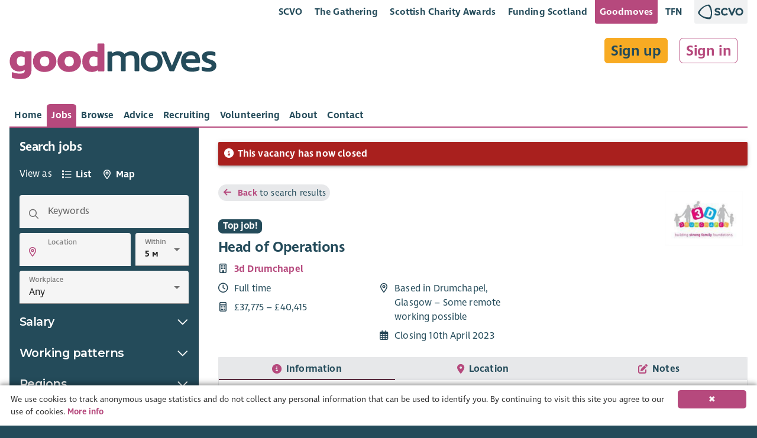

--- FILE ---
content_type: text/html; charset=x-user-defined-binary
request_url: https://goodmoves.org/vacancy/a4s3z00000OACqrAAH/head-of-operations?sectors=local
body_size: 20772
content:
<!doctype html>
<html lang="en">
<head prefix="og: http://ogp.me/ns#">
  <meta charset="utf-8">
  <base href="/">

  <title>Head of Operations with 3d Drumchapel â€“ Goodmoves</title>
<meta property="og:title" content="Head of Operations with 3d Drumchapel â€“ Goodmoves">
<meta itemprop="name" content="Head of Operations with 3d Drumchapel â€“ Goodmoves">

<meta property="og:image" content="https://storage.googleapis.com/elasticsauce.appspot.com/goodmoves-files/0680N000005VHNXQA4-2968.png">
<meta itemprop="image" content="https://storage.googleapis.com/elasticsauce.appspot.com/goodmoves-files/0680N000005VHNXQA4-2968.png">
<meta property="og:summary" content="An exciting opportunity to be part of a growing and evolving award-winning Charity which pushes boundaries and works        to change the landscape for children &amp;amp; families in Drumchapel and beyond. Reporting directly to the Chief        Executive Officer, you will lead, manage and co-ordinate all operational aspects of the Charity.3D Drumchapel is a Charity which has been working with children and families in Drumchapel and surrounding areas for        25 years. We journey with children, families and communities to build strong foundations for families to thrive.        We aim to strengthen family relationships, support parents to be the best parents they can be, improve family        health &amp;amp; wellbeing, support children&amp;apos;s development and build capacity in communities for family support        delivery. Our services include a perinatal programme, parent &amp;amp; child sessions, parenting programmes,        learning &amp;amp; development sessions, outdoor play, peer support groups, 1-1 support, family support in schools        and practical support including Bairn Necessities which redistributes clothing and equipment for 0-5 years. We        also lead the Drumchapel Children &amp;amp; Families Network which brings together children &amp;amp; families, third        sector, social work, health, education, police and housing to work together to improve outcomes for children and        families in Drumchapel.The roleOur Head of Operations post is a new role with the responsibility to lead, manage and co-ordinate all operational        aspects of the Charity including people, service delivery, funding, finance, partnerships, impact,        communication, policies &amp;amp; procedures and systems &amp;amp; processes.What we are looking forWe are looking for someone with a passion to create change for children and families and who follow our values of        INTEGRITY, LOVE, EXCELLENCE &amp;amp; COLLABORATION with the following skills and experience &amp;#x2013;Skills -Demonstrable leadership and organisational skills with ability to manage and shape developmentProven        people management skills including developing and inspiring individuals to excel and reach their        potentialStrong financial skills with ability to effectively manage budgetsConfident        communication and interpersonal skills, verbal and writtenAbility to assess service delivery impact and        implement improvementsAbility to work creatively, innovatively and flexiblyAnalytical mindset        with experience developing robust systems, clear procedures and effective controlsAbility to manage        competing priorities and work and delegate in a busy and dynamic environmentAbility to lead and manage        changeExperience &amp;#x2013;Demonstrable experience in successfully leading and managing teamsSignificant record of good working        practice with families in a relevant settingExperience of managing various processes and systems and        using management information effectivelyExperience of managing complex budgetsExperience and        success securing external fundingGood record of facilitating effective partnership        workingTrack record of evaluating and assessing impact and implementing improvement actionsThis is an exciting opportunity to be part of a skilled, supportive and inspiring team working with children and        families to make a real difference and change outcomes in Drumchapel and beyond. You will be joining our team at        a pivotal time, and will have the unique opportunity to manage and develop service delivery as we grow, seek to        break new ground and take 3D Drumchapel to the next level.What we offerCompetitive salary with incremental rises6% employer pension35 days annual leave which grows with length of service (includes 10 days public holidays)Flexible working in line with the needs of the CharityOpportunities for growth &amp;amp; development including comprehensive induction &amp;amp; training programme, coaching &amp;amp; mentoring, support &amp;amp; supervision, appraisals and team developmentNurturing environment">
<meta itemprop="description" content="An exciting opportunity to be part of a growing and evolving award-winning Charity which pushes boundaries and works        to change the landscape for children &amp;amp; families in Drumchapel and beyond. Reporting directly to the Chief        Executive Officer, you will lead, manage and co-ordinate all operational aspects of the Charity.3D Drumchapel is a Charity which has been working with children and families in Drumchapel and surrounding areas for        25 years. We journey with children, families and communities to build strong foundations for families to thrive.        We aim to strengthen family relationships, support parents to be the best parents they can be, improve family        health &amp;amp; wellbeing, support children&amp;apos;s development and build capacity in communities for family support        delivery. Our services include a perinatal programme, parent &amp;amp; child sessions, parenting programmes,        learning &amp;amp; development sessions, outdoor play, peer support groups, 1-1 support, family support in schools        and practical support including Bairn Necessities which redistributes clothing and equipment for 0-5 years. We        also lead the Drumchapel Children &amp;amp; Families Network which brings together children &amp;amp; families, third        sector, social work, health, education, police and housing to work together to improve outcomes for children and        families in Drumchapel.The roleOur Head of Operations post is a new role with the responsibility to lead, manage and co-ordinate all operational        aspects of the Charity including people, service delivery, funding, finance, partnerships, impact,        communication, policies &amp;amp; procedures and systems &amp;amp; processes.What we are looking forWe are looking for someone with a passion to create change for children and families and who follow our values of        INTEGRITY, LOVE, EXCELLENCE &amp;amp; COLLABORATION with the following skills and experience &amp;#x2013;Skills -Demonstrable leadership and organisational skills with ability to manage and shape developmentProven        people management skills including developing and inspiring individuals to excel and reach their        potentialStrong financial skills with ability to effectively manage budgetsConfident        communication and interpersonal skills, verbal and writtenAbility to assess service delivery impact and        implement improvementsAbility to work creatively, innovatively and flexiblyAnalytical mindset        with experience developing robust systems, clear procedures and effective controlsAbility to manage        competing priorities and work and delegate in a busy and dynamic environmentAbility to lead and manage        changeExperience &amp;#x2013;Demonstrable experience in successfully leading and managing teamsSignificant record of good working        practice with families in a relevant settingExperience of managing various processes and systems and        using management information effectivelyExperience of managing complex budgetsExperience and        success securing external fundingGood record of facilitating effective partnership        workingTrack record of evaluating and assessing impact and implementing improvement actionsThis is an exciting opportunity to be part of a skilled, supportive and inspiring team working with children and        families to make a real difference and change outcomes in Drumchapel and beyond. You will be joining our team at        a pivotal time, and will have the unique opportunity to manage and develop service delivery as we grow, seek to        break new ground and take 3D Drumchapel to the next level.What we offerCompetitive salary with incremental rises6% employer pension35 days annual leave which grows with length of service (includes 10 days public holidays)Flexible working in line with the needs of the CharityOpportunities for growth &amp;amp; development including comprehensive induction &amp;amp; training programme, coaching &amp;amp; mentoring, support &amp;amp; supervision, appraisals and team developmentNurturing environment">
<meta name="description" content="An exciting opportunity to be part of a growing and evolving award-winning Charity which pushes boundaries and works        to change the landscape for children &amp;amp; families in Drumchapel and beyond. Reporting directly to the Chief        Executive Officer, you will lead, manage and co-ordinate all operational aspects of the Charity.3D Drumchapel is a Charity which has been working with children and families in Drumchapel and surrounding areas for        25 years. We journey with children, families and communities to build strong foundations for families to thrive.        We aim to strengthen family relationships, support parents to be the best parents they can be, improve family        health &amp;amp; wellbeing, support children&amp;apos;s development and build capacity in communities for family support        delivery. Our services include a perinatal programme, parent &amp;amp; child sessions, parenting programmes,        learning &amp;amp; development sessions, outdoor play, peer support groups, 1-1 support, family support in schools        and practical support including Bairn Necessities which redistributes clothing and equipment for 0-5 years. We        also lead the Drumchapel Children &amp;amp; Families Network which brings together children &amp;amp; families, third        sector, social work, health, education, police and housing to work together to improve outcomes for children and        families in Drumchapel.The roleOur Head of Operations post is a new role with the responsibility to lead, manage and co-ordinate all operational        aspects of the Charity including people, service delivery, funding, finance, partnerships, impact,        communication, policies &amp;amp; procedures and systems &amp;amp; processes.What we are looking forWe are looking for someone with a passion to create change for children and families and who follow our values of        INTEGRITY, LOVE, EXCELLENCE &amp;amp; COLLABORATION with the following skills and experience &amp;#x2013;Skills -Demonstrable leadership and organisational skills with ability to manage and shape developmentProven        people management skills including developing and inspiring individuals to excel and reach their        potentialStrong financial skills with ability to effectively manage budgetsConfident        communication and interpersonal skills, verbal and writtenAbility to assess service delivery impact and        implement improvementsAbility to work creatively, innovatively and flexiblyAnalytical mindset        with experience developing robust systems, clear procedures and effective controlsAbility to manage        competing priorities and work and delegate in a busy and dynamic environmentAbility to lead and manage        changeExperience &amp;#x2013;Demonstrable experience in successfully leading and managing teamsSignificant record of good working        practice with families in a relevant settingExperience of managing various processes and systems and        using management information effectivelyExperience of managing complex budgetsExperience and        success securing external fundingGood record of facilitating effective partnership        workingTrack record of evaluating and assessing impact and implementing improvement actionsThis is an exciting opportunity to be part of a skilled, supportive and inspiring team working with children and        families to make a real difference and change outcomes in Drumchapel and beyond. You will be joining our team at        a pivotal time, and will have the unique opportunity to manage and develop service delivery as we grow, seek to        break new ground and take 3D Drumchapel to the next level.What we offerCompetitive salary with incremental rises6% employer pension35 days annual leave which grows with length of service (includes 10 days public holidays)Flexible working in line with the needs of the CharityOpportunities for growth &amp;amp; development including comprehensive induction &amp;amp; training programme, coaching &amp;amp; mentoring, support &amp;amp; supervision, appraisals and team developmentNurturing environment">
<meta property="og:description" content="An exciting opportunity to be part of a growing and evolving award-winning Charity which pushes boundaries and works        to change the landscape for children &amp;amp; families in Drumchapel and beyond. Reporting directly to the Chief        Executive Officer, you will lead, manage and co-ordinate all operational aspects of the Charity.3D Drumchapel is a Charity which has been working with children and families in Drumchapel and surrounding areas for        25 years. We journey with children, families and communities to build strong foundations for families to thrive.        We aim to strengthen family relationships, support parents to be the best parents they can be, improve family        health &amp;amp; wellbeing, support children&amp;apos;s development and build capacity in communities for family support        delivery. Our services include a perinatal programme, parent &amp;amp; child sessions, parenting programmes,        learning &amp;amp; development sessions, outdoor play, peer support groups, 1-1 support, family support in schools        and practical support including Bairn Necessities which redistributes clothing and equipment for 0-5 years. We        also lead the Drumchapel Children &amp;amp; Families Network which brings together children &amp;amp; families, third        sector, social work, health, education, police and housing to work together to improve outcomes for children and        families in Drumchapel.The roleOur Head of Operations post is a new role with the responsibility to lead, manage and co-ordinate all operational        aspects of the Charity including people, service delivery, funding, finance, partnerships, impact,        communication, policies &amp;amp; procedures and systems &amp;amp; processes.What we are looking forWe are looking for someone with a passion to create change for children and families and who follow our values of        INTEGRITY, LOVE, EXCELLENCE &amp;amp; COLLABORATION with the following skills and experience &amp;#x2013;Skills -Demonstrable leadership and organisational skills with ability to manage and shape developmentProven        people management skills including developing and inspiring individuals to excel and reach their        potentialStrong financial skills with ability to effectively manage budgetsConfident        communication and interpersonal skills, verbal and writtenAbility to assess service delivery impact and        implement improvementsAbility to work creatively, innovatively and flexiblyAnalytical mindset        with experience developing robust systems, clear procedures and effective controlsAbility to manage        competing priorities and work and delegate in a busy and dynamic environmentAbility to lead and manage        changeExperience &amp;#x2013;Demonstrable experience in successfully leading and managing teamsSignificant record of good working        practice with families in a relevant settingExperience of managing various processes and systems and        using management information effectivelyExperience of managing complex budgetsExperience and        success securing external fundingGood record of facilitating effective partnership        workingTrack record of evaluating and assessing impact and implementing improvement actionsThis is an exciting opportunity to be part of a skilled, supportive and inspiring team working with children and        families to make a real difference and change outcomes in Drumchapel and beyond. You will be joining our team at        a pivotal time, and will have the unique opportunity to manage and develop service delivery as we grow, seek to        break new ground and take 3D Drumchapel to the next level.What we offerCompetitive salary with incremental rises6% employer pension35 days annual leave which grows with length of service (includes 10 days public holidays)Flexible working in line with the needs of the CharityOpportunities for growth &amp;amp; development including comprehensive induction &amp;amp; training programme, coaching &amp;amp; mentoring, support &amp;amp; supervision, appraisals and team developmentNurturing environment">
<!-- Open Graph data -->
<meta property="og:type" content="website" />
<meta property="og:site_name" content="Goodmoves" />

<script type="application/ld+json" data-dynamic="true">
  {
    "@context": "http://schema.org",
    "@type": "JobPosting",
    "@id": "https://goodmoves.org/vacancy/a4s3z00000OACqrAAH/head-of-operations",
    "url": "https://goodmoves.org/vacancy/a4s3z00000OACqrAAH/head-of-operations",
    "identifier": "",
    "baseSalary": {
      "@type": "MonetaryAmount",
      "currency": "GBP",
      "value": {
        "@type": "QuantitativeValue",
        "unitText": "YEAR",
        "value": "&amp;pound;37775 &amp;ndash; &amp;pound;40415",
        "minValue": "37775",
        "maxValue": "40415"
      }
    },
    "jobBenefits": "+ 6% pension",
    "datePosted": "2023-03-21T15:50:04",
    "validThrough": "2023-04-10T22:59:00",
    "description": "An exciting opportunity to be part of a growing and evolving award-winning Charity which pushes boundaries and works        to change the landscape for children &amp;amp; families in Drumchapel and beyond. Reporting directly to the Chief        Executive Officer, you will lead, manage and co-ordinate all operational aspects of the Charity.3D Drumchapel is a Charity which has been working with children and families in Drumchapel and surrounding areas for        25 years. We journey with children, families and communities to build strong foundations for families to thrive.        We aim to strengthen family relationships, support parents to be the best parents they can be, improve family        health &amp;amp; wellbeing, support children&amp;apos;s development and build capacity in communities for family support        delivery. Our services include a perinatal programme, parent &amp;amp; child sessions, parenting programmes,        learning &amp;amp; development sessions, outdoor play, peer support groups, 1-1 support, family support in schools        and practical support including Bairn Necessities which redistributes clothing and equipment for 0-5 years. We        also lead the Drumchapel Children &amp;amp; Families Network which brings together children &amp;amp; families, third        sector, social work, health, education, police and housing to work together to improve outcomes for children and        families in Drumchapel.The roleOur Head of Operations post is a new role with the responsibility to lead, manage and co-ordinate all operational        aspects of the Charity including people, service delivery, funding, finance, partnerships, impact,        communication, policies &amp;amp; procedures and systems &amp;amp; processes.What we are looking forWe are looking for someone with a passion to create change for children and families and who follow our values of        INTEGRITY, LOVE, EXCELLENCE &amp;amp; COLLABORATION with the following skills and experience &amp;#x2013;Skills -Demonstrable leadership and organisational skills with ability to manage and shape developmentProven        people management skills including developing and inspiring individuals to excel and reach their        potentialStrong financial skills with ability to effectively manage budgetsConfident        communication and interpersonal skills, verbal and writtenAbility to assess service delivery impact and        implement improvementsAbility to work creatively, innovatively and flexiblyAnalytical mindset        with experience developing robust systems, clear procedures and effective controlsAbility to manage        competing priorities and work and delegate in a busy and dynamic environmentAbility to lead and manage        changeExperience &amp;#x2013;Demonstrable experience in successfully leading and managing teamsSignificant record of good working        practice with families in a relevant settingExperience of managing various processes and systems and        using management information effectivelyExperience of managing complex budgetsExperience and        success securing external fundingGood record of facilitating effective partnership        workingTrack record of evaluating and assessing impact and implementing improvement actionsThis is an exciting opportunity to be part of a skilled, supportive and inspiring team working with children and        families to make a real difference and change outcomes in Drumchapel and beyond. You will be joining our team at        a pivotal time, and will have the unique opportunity to manage and develop service delivery as we grow, seek to        break new ground and take 3D Drumchapel to the next level.What we offerCompetitive salary with incremental rises6% employer pension35 days annual leave which grows with length of service (includes 10 days public holidays)Flexible working in line with the needs of the CharityOpportunities for growth &amp;amp; development including comprehensive induction &amp;amp; training programme, coaching &amp;amp; mentoring, support &amp;amp; supervision, appraisals and team developmentNurturing environment",
    "employmentType": "Full time",
    "industry": ["Children & Young People","Community Development & Social Enterprise","Health","Local","Learning"],
  "jobLocation": {
      "@type": "Place",
      "address": {
        "@type": "PostalAddress",
        "streetAddress": "Drumchapel/Anniesland",
  "addressLocality": "Glasgow North West",
        "addressRegion": "Glasgow City",
        "addressCountry": "Scotland",
        "postalCode": "G15 7HA"
  }
    },
  "hiringOrganization": {
      "@type": "Organization",
      "name": "3d Drumchapel",
      "logo": "https://storage.googleapis.com/elasticsauce.appspot.com/goodmoves-files/0680N000005VHNXQA4-2968.png",
      "location": {
        "@type": "Place",
        "address": {
          "@type": "PostalAddress",
  "addressCountry": "Scotland",
  "postalCode": "G15 7HA"
        }
      },
      "description": "&lt;p&gt;3D Drumchapel is a local charity that has been making a difference in the lives of children and families for&amp;#xA0;20
          years by providing support, strengthening relationships and empowering families to make positive change.&lt;/p&gt;"
    },
    "occupationalCategory": "Development, Management, Senior Appointments",
    "qualifications": "None specified",
    "responsibilities": "None specified",
    "salaryCurrency": "GBP",
    "skills": "None specified",
    "title": "Head of Operations",
    "workHours": "35 hours per week. Permanent"
  }
</script>

<link rel="stylesheet" href="https://cdn.jsdelivr.net/simplemde/latest/simplemde.min.css">

  <meta name="viewport" content="width=device-width, initial-scale=1">

  <!--

  Powered by:
      â–ˆâ–ˆâ–ˆâ–ˆâ–ˆâ–ˆâ–ˆâ•— â–ˆâ–ˆâ–ˆâ–ˆâ–ˆâ–ˆâ•—â–ˆâ–ˆâ•—   â–ˆâ–ˆâ•— â–ˆâ–ˆâ–ˆâ–ˆâ–ˆâ–ˆâ•—  â–ˆâ–ˆâ•—   â–ˆâ–ˆâ–ˆâ–ˆâ–ˆâ–ˆâ•—  â–ˆâ–ˆâ–ˆâ–ˆâ–ˆâ–ˆâ•— â–ˆâ–ˆâ•—   â–ˆâ–ˆâ•—â–ˆâ–ˆâ–ˆâ–ˆâ–ˆâ–ˆâ–ˆâ–ˆâ•—â–ˆâ–ˆâ–ˆâ–ˆâ–ˆâ–ˆâ–ˆâ•—â–ˆâ–ˆâ–ˆâ–ˆâ–ˆâ–ˆâ•—
     â–ˆâ–ˆâ•”â•â•â•â•â•â–ˆâ–ˆâ•”â•â•â•â•â•â–ˆâ–ˆâ•‘   â–ˆâ–ˆâ•‘â–ˆâ–ˆâ•”â•â•â•â–ˆâ–ˆâ•— â•šâ–ˆâ–ˆâ•—  â–ˆâ–ˆâ•”â•â•â–ˆâ–ˆâ•—â–ˆâ–ˆâ•”â•â•â•â–ˆâ–ˆâ•—â–ˆâ–ˆâ•‘   â–ˆâ–ˆâ•‘â•šâ•â•â–ˆâ–ˆâ•”â•â•â•â–ˆâ–ˆâ•”â•â•â•â•â•â–ˆâ–ˆâ•”â•â•â–ˆâ–ˆâ•—
    â–ˆâ–ˆâ–ˆâ–ˆâ–ˆâ–ˆâ–ˆâ•—â–ˆâ–ˆâ•‘     â–ˆâ–ˆâ•‘   â–ˆâ–ˆâ•‘â–ˆâ–ˆâ•‘   â–ˆâ–ˆâ•‘  â•šâ–ˆâ–ˆâ•— â–ˆâ–ˆâ–ˆâ–ˆâ–ˆâ–ˆâ•”â•â–ˆâ–ˆâ•‘   â–ˆâ–ˆâ•‘â–ˆâ–ˆâ•‘   â–ˆâ–ˆâ•‘   â–ˆâ–ˆâ•‘   â–ˆâ–ˆâ–ˆâ–ˆâ–ˆâ•—  â–ˆâ–ˆâ–ˆâ–ˆâ–ˆâ–ˆâ•”â•
   â•šâ•â•â•â•â–ˆâ–ˆâ•‘â–ˆâ–ˆâ•‘     â•šâ–ˆâ–ˆâ•— â–ˆâ–ˆâ•”â•â–ˆâ–ˆâ•‘   â–ˆâ–ˆâ•‘  â–ˆâ–ˆâ•”â• â–ˆâ–ˆâ•”â•â•â–ˆâ–ˆâ•—â–ˆâ–ˆâ•‘   â–ˆâ–ˆâ•‘â–ˆâ–ˆâ•‘   â–ˆâ–ˆâ•‘   â–ˆâ–ˆâ•‘   â–ˆâ–ˆâ•”â•â•â•  â–ˆâ–ˆâ•”â•â•â–ˆâ–ˆâ•—
  â–ˆâ–ˆâ–ˆâ–ˆâ–ˆâ–ˆâ–ˆâ•‘â•šâ–ˆâ–ˆâ–ˆâ–ˆâ–ˆâ–ˆâ•— â•šâ–ˆâ–ˆâ–ˆâ–ˆâ•”â• â•šâ–ˆâ–ˆâ–ˆâ–ˆâ–ˆâ–ˆâ•”â• â–ˆâ–ˆâ•”â•  â–ˆâ–ˆâ•‘  â–ˆâ–ˆâ•‘â•šâ–ˆâ–ˆâ–ˆâ–ˆâ–ˆâ–ˆâ•”â•â•šâ–ˆâ–ˆâ–ˆâ–ˆâ–ˆâ–ˆâ•”â•   â–ˆâ–ˆâ•‘   â–ˆâ–ˆâ–ˆâ–ˆâ–ˆâ–ˆâ–ˆâ•—â–ˆâ–ˆâ•‘  â–ˆâ–ˆâ•‘
  â•šâ•â•â•â•â•â•â• â•šâ•â•â•â•â•â•  â•šâ•â•â•â•   â•šâ•â•â•â•â•â• â•šâ•â•   â•šâ•â•  â•šâ•â• â•šâ•â•â•â•â•â•  â•šâ•â•â•â•â•â•    â•šâ•â•   â•šâ•â•â•â•â•â•â•â•šâ•â•  â•šâ•â•

  -->

	<link rel="shortcut icon" href="https://storage.googleapis.com/scvo-assets/test/goodmoves/images/icons/favicon.ico?version=0.0.189">
  <link rel="icon" type="image/png" sizes="192x192" href="https://storage.googleapis.com/scvo-assets/test/goodmoves/images/icons/android-chrome-192x192.png?version=0.0.189">
  <link rel="icon" type="image/png" sizes="512x512" href="https://storage.googleapis.com/scvo-assets/test/goodmoves/images/icons/android-chrome-192x192.png?version=0.0.189">
  <link rel="icon" type="image/png" sizes="32x32" href="https://storage.googleapis.com/scvo-assets/test/goodmoves/images/icons/favicon-32x32.png?version=0.0.189">
  <link rel="icon" type="image/png" sizes="16x16" href="https://storage.googleapis.com/scvo-assets/test/goodmoves/images/icons/favicon-16x16.png?version=0.0.189">
  <link rel="manifest" href="https://storage.googleapis.com/scvo-assets/test/goodmoves/images/icons/manifest.json?version=0.0.189">
  <meta name="msapplication-TileColor" content="#E75822">
  <meta name="msapplication-TileImage" content="https://storage.googleapis.com/scvo-assets/test/goodmoves/images/icons/ms-icon-150x150.png?version=0.0.189">
  <meta name="theme-color" content="#E75822">
  <link rel="search" type="application/opensearchdescription+xml" title="Goodmoves" href="https://storage.googleapis.com/scvo-assets/test/goodmoves/opensearch.xml?version=0.0.189" />

  <link rel="canonical" href="https://goodmoves.org/vacancy/a4s3z00000OACqrAAH/head-of-operations" />
  <script async src="https://www.googletagmanager.com/gtag/js?id=G-LVG5KC69HC"></script>
  <script type="text/javascript">
  window.dataLayer = window.dataLayer || [];
  function gtag(){dataLayer.push(arguments);}
  gtag('js', new Date());
  gtag('config', 'G-LVG5KC69HC', {
    debug_mode: false,
    anonymize_ip: true,
    send_page_view: true,
    custom_map: {
      dimension1: 'hit_type',
      dimension2: 'parent_document'
    }
  });
  </script>
<link type="text/css" rel="stylesheet" href="https://storage.googleapis.com/scvo-assets/test/goodmoves/libraries/leaflet/leaflet.css?version=0.0.189" />
  <link type="text/css" rel="stylesheet" href="https://storage.googleapis.com/scvo-assets/test/goodmoves/libraries/fontawesome-pro/css/all.min.css?version=0.0.189" />

  <style type="text/css">
  @font-face {
  font-family: 'Asap';
  src: url('https://storage.googleapis.com/scvo-assets/test/goodmoves/fonts/Asap-Bold.eot?version=0.0.189');
  src: url('https://storage.googleapis.com/scvo-assets/test/goodmoves/fonts/Asap-Bold.eot?#iefix?version=0.0.189') format('embedded-opentype'),
       url('https://storage.googleapis.com/scvo-assets/test/goodmoves/fonts/Asap-Bold.woff2?version=0.0.189') format('woff2'),
       url('https://storage.googleapis.com/scvo-assets/test/goodmoves/fonts/Asap-Bold.woff?version=0.0.189') format('woff'),
       url('https://storage.googleapis.com/scvo-assets/test/goodmoves/fonts/Asap-Bold.ttf?version=0.0.189') format('truetype'),
       url('https://storage.googleapis.com/scvo-assets/test/goodmoves/fonts/Asap-Bold.svg#Asap-Bold?version=0.0.189') format('svg');
  font-weight: bold;
  font-style: normal;
  }
  @font-face {
  font-family: 'Ingra';
  src: url('https://storage.googleapis.com/scvo-assets/test/goodmoves/fonts/IngraSCVO-Regular.eot?version=0.0.189');
  src: url('https://storage.googleapis.com/scvo-assets/test/goodmoves/fonts/IngraSCVO-Regular.eot?#iefix?version=0.0.189') format('embedded-opentype'),
       url('https://storage.googleapis.com/scvo-assets/test/goodmoves/fonts/IngraSCVO-Regular.woff2?version=0.0.189') format('woff2'),
       url('https://storage.googleapis.com/scvo-assets/test/goodmoves/fonts/IngraSCVO-Regular.woff?version=0.0.189') format('woff'),
       url('https://storage.googleapis.com/scvo-assets/test/goodmoves/fonts/IngraSCVO-Regular.ttf?version=0.0.189') format('truetype'),
       url('https://storage.googleapis.com/scvo-assets/test/goodmoves/fonts/IngraSCVO-Regular.svg#IngraSCVO-Regular?version=0.0.189') format('svg');
  font-weight: normal;
  font-style: normal;
  }
  @font-face {
  font-family: 'Ingra';
  src: url('https://storage.googleapis.com/scvo-assets/test/goodmoves/fonts/IngraSCVO-SemiBold.eot?version=0.0.189');
  src: url('https://storage.googleapis.com/scvo-assets/test/goodmoves/fonts/IngraSCVO-SemiBold.eot?#iefix?version=0.0.189') format('embedded-opentype'),
       url('https://storage.googleapis.com/scvo-assets/test/goodmoves/fonts/IngraSCVO-SemiBold.woff2?version=0.0.189') format('woff2'),
       url('https://storage.googleapis.com/scvo-assets/test/goodmoves/fonts/IngraSCVO-SemiBold.woff?version=0.0.189') format('woff'),
       url('https://storage.googleapis.com/scvo-assets/test/goodmoves/fonts/IngraSCVO-SemiBold.ttf?version=0.0.189') format('truetype'),
       url('https://storage.googleapis.com/scvo-assets/test/goodmoves/fonts/IngraSCVO-SemiBold.svg#IngraSCVO-SemiBold?version=0.0.189') format('svg');
  font-weight: bold;
  font-style: normal;
  }
  </style>

  <link type="text/css" rel="stylesheet" href="https://storage.googleapis.com/scvo-assets/test/goodmoves/main.css?version=0.0.189" />
</head>
<body class="mdc-theme--site-bg vacancy a4s3z00000OACqrAAH head-of-operations">
  <goodmoves-site>
    <div class="mdc-typography">
      <header class="mdc-top-app-bar" id="top-bar">
        <div class="container-fluid">
          <div class="mdc-top-app-bar__row mdc-top-app-bar__lower scvo-tab-bar hide-sm hide-md">
            <section class="mdc-top-app-bar__row">
              <nav class="scvo-link-bar">
                <div class="container text-right">
                  <ul>
                    <li class="brand-scvo">
                      <a class="text-link" href="https://scvo.scot" title="">SCVO</a>
                    </li>
                    <li class="brand-gathering">
                      <a class="text-link" href="https://scvo.scot/the-gathering" title="">The Gathering</a>
                    </li>
                    <li class="brand-scvo">
                      <a class="text-link" href="https://scvo.scot/scottish-charity-awards" title="">Scottish Charity Awards</a>
                    </li>
                    <li class="brand-fundingscotland">
                      <a class="text-link" href="https://funding.scot" title="">Funding Scotland</a>
                    </li>
                    <li class="brand-goodmoves">
                      <a class="text-link active" href="https://goodmoves.com" title="">Goodmoves</a>
                    </li>
                    <li class="brand-tfn">
                      <a class="text-link" href="https://tfn.scot" title="">TFN</a>
                    </li>
                    <li class="brand-scvo l-margin r-margin-full">
                      <a class="pull-right brand-logo no-ext no-underline" href="https://scvo.scot">
                        <img src="https://storage.googleapis.com/scvo-assets/test/goodmoves/images/logos/scvo-secondary.svg?version=0.0.189" />
                      </a>
                    </li>
                  </ul>
                </div>
              </nav>            </section>
          </div>
          <div class="mdc-top-app-bar__row mdc-top-app-bar__upper">
            <section class="mdc-top-app-bar__section mdc-top-app-bar__section--align-start">
              <span class="mdc-top-app-bar__title">
                <div class="header-text v-margin-full">
                  <a href="/" title="Goodmoves"><span class="header-text-banner">
                        <img src="https://storage.googleapis.com/scvo-assets/test/goodmoves/images/logos/goodmoves.svg?version=0.0.189" class="img-responsive" alt="Goodmoves" />
                  </span>
                  </a></div>              </span>
            </section>
            <section class="mdc-top-app-bar__section mdc-top-app-bar__section--align-end hide-lg">
<button class="mdc-top-app-bar__navigation-icon hide-lg filter-search-button" id="sidebar-button" title="Search">
                <span class="far fa-fw fa-2x fa-search"></span>
              </button>
<button class="mdc-top-app-bar__navigation-icon " data-drawer-target="#mobile-menu" aria-label="Menu">
                <span class="far fa-fw fa-2x fa-bars"></span>
              </button>
            </section>
            <section class="mdc-top-app-bar__section mdc-top-app-bar__section--align-end hide-md hide-sm" style="display:contents;">
              <div class="my-preferences t-margin-full r-margin-full">
                <div class="sign-in-up t-margin-full">
<a href="/sign-up" class="btn btn-lg r-margin-full">Sign up</a>
<a href="/sign-in" class="btn btn-lg btn-link r-margin-full">Sign in</a>
                </div>
              </div>
            </section>
          </div>
          <div class="mdc-top-app-bar__row mdc-top-app-bar__lower hide-sm hide-md">
            <section class="mdc-top-app-bar__section mdc-top-app-bar__section--align-start mdc-top-app-bar__main">
<div class="mdc-tab-bar mdc-tab-bar__auto-width" id="main-tab-bar" role="tablist" data-tab-bar='{
      "defaultTabIdentifier": null
    }'>
  <div class="mdc-tab-scroller">
    <div class="mdc-tab-scroller__scroll-area">
      <div class="mdc-tab-scroller__scroll-content">
                          <a href="/" class="mdc-tab  "
                                        role="tab" aria-hidden="true" tabindex="0"
                                        >
                            <span class="mdc-tab__content ">
                              
                              <span class="mdc-tab__text-label ">Home</span>
                            </span>
                            <span class="mdc-tab-indicator  ">
                              <span class="mdc-tab-indicator__content  mdc-tab-indicator__content--underline"></span>
                            </span>
                            <span class="mdc-tab__ripple"></span>
                            </a>                  <a href="/search" class="mdc-tab   mdc-tab--active"
                                        role="tab" aria-selected="true" tabindex="0"
                                        >
                            <span class="mdc-tab__content ">
                              
                              <span class="mdc-tab__text-label ">Jobs</span>
                            </span>
                            <span class="mdc-tab-indicator  mdc-tab-indicator--active">
                              <span class="mdc-tab-indicator__content  mdc-tab-indicator__content--underline"></span>
                            </span>
                            <span class="mdc-tab__ripple"></span>
                            </a>                  <a href="/browse" class="mdc-tab  "
                                        role="tab" aria-hidden="true" tabindex="0"
                                        >
                            <span class="mdc-tab__content ">
                              
                              <span class="mdc-tab__text-label ">Browse</span>
                            </span>
                            <span class="mdc-tab-indicator  ">
                              <span class="mdc-tab-indicator__content  mdc-tab-indicator__content--underline"></span>
                            </span>
                            <span class="mdc-tab__ripple"></span>
                            </a>                  <a href="/advice" class="mdc-tab  "
                                        role="tab" aria-hidden="true" tabindex="0"
                                        >
                            <span class="mdc-tab__content ">
                              
                              <span class="mdc-tab__text-label ">Advice</span>
                            </span>
                            <span class="mdc-tab-indicator  ">
                              <span class="mdc-tab-indicator__content  mdc-tab-indicator__content--underline"></span>
                            </span>
                            <span class="mdc-tab__ripple"></span>
                            </a>                  <a href="/recruitment" class="mdc-tab  "
                                        role="tab" aria-hidden="true" tabindex="0"
                                        >
                            <span class="mdc-tab__content ">
                              
                              <span class="mdc-tab__text-label ">Recruiting</span>
                            </span>
                            <span class="mdc-tab-indicator  ">
                              <span class="mdc-tab-indicator__content  mdc-tab-indicator__content--underline"></span>
                            </span>
                            <span class="mdc-tab__ripple"></span>
                            </a>                  <a href="/volunteering" class="mdc-tab  "
                                        role="tab" aria-hidden="true" tabindex="0"
                                        >
                            <span class="mdc-tab__content ">
                              
                              <span class="mdc-tab__text-label ">Volunteering</span>
                            </span>
                            <span class="mdc-tab-indicator  ">
                              <span class="mdc-tab-indicator__content  mdc-tab-indicator__content--underline"></span>
                            </span>
                            <span class="mdc-tab__ripple"></span>
                            </a>                  <a href="/about" class="mdc-tab  "
                                        role="tab" aria-hidden="true" tabindex="0"
                                        >
                            <span class="mdc-tab__content ">
                              
                              <span class="mdc-tab__text-label ">About</span>
                            </span>
                            <span class="mdc-tab-indicator  ">
                              <span class="mdc-tab-indicator__content  mdc-tab-indicator__content--underline"></span>
                            </span>
                            <span class="mdc-tab__ripple"></span>
                            </a>                  <a href="/contact" class="mdc-tab  "
                                        role="tab" aria-hidden="true" tabindex="0"
                                        >
                            <span class="mdc-tab__content ">
                              
                              <span class="mdc-tab__text-label ">Contact</span>
                            </span>
                            <span class="mdc-tab-indicator  ">
                              <span class="mdc-tab-indicator__content  mdc-tab-indicator__content--underline"></span>
                            </span>
                            <span class="mdc-tab__ripple"></span>
                            </a>      </div>
    </div>
  </div>
</div>
            </section>
          </div>
        </div>
      </header>

      <aside class="mdc-drawer mdc-drawer--modal" id="mobile-menu" data-mdc-auto-init="MDCDrawer">
        <div class="mdc-drawer__content">
          <nav class="mdc-list">
<a class="mdc-list-item "
               href="/" aria-hidden="true">
<span class="far fa-house mdc-list-item__graphic" aria-hidden="true"></span>
Home
            </a>
<a class="mdc-list-item  mdc-list-item--activated"
               href="/search" aria-selected="true">
<span class="far fa-search mdc-list-item__graphic" aria-hidden="true"></span>
Jobs
            </a>
<a class="mdc-list-item "
               href="/browse" aria-hidden="true">
<span class="far fa-list-alt mdc-list-item__graphic" aria-hidden="true"></span>
Browse
            </a>
<a class="mdc-list-item "
               href="/advice" aria-hidden="true">
<span class="far fa-question-circle mdc-list-item__graphic" aria-hidden="true"></span>
Advice
            </a>
<a class="mdc-list-item "
               href="/recruitment" aria-hidden="true">
<span class="far fa-clipboard-list mdc-list-item__graphic" aria-hidden="true"></span>
Recruiting
            </a>
<a class="mdc-list-item "
               href="/volunteering" aria-hidden="true">
<span class="far fa-hands-helping mdc-list-item__graphic" aria-hidden="true"></span>
Volunteering
            </a>
<a class="mdc-list-item "
               href="/about" aria-hidden="true">
<span class="far fa-info-circle mdc-list-item__graphic" aria-hidden="true"></span>
About
            </a>
<a class="mdc-list-item "
               href="/contact" aria-hidden="true">
<span class="far fa-at mdc-list-item__graphic" aria-hidden="true"></span>
Contact
            </a>
<div role="separator" class="mdc-list-divider"></div>
<a class="mdc-list-item "
               href="/sign-up" aria-hidden="true">
<span class="far fa-list-alt mdc-list-item__graphic" aria-hidden="true"></span>
Sign up
            </a>
<a class="mdc-list-item "
               href="/sign-in" aria-hidden="true">
<span class="far fa-sign-in-alt mdc-list-item__graphic" aria-hidden="true"></span>
Sign in
            </a>
</nav>
        </div>
      </aside>

      <div class="mdc-drawer-scrim"></div>

      <main class="mdc-theme--background drawer-container-permanent">
        <aside class="mdc-drawer mdc-drawer--occasional" id="sidebar-temporary" data-menu-button=".filter-search-button">
          
<div class="mdc-drawer__header">
  <h3 class="mdc-typography--headline6">Search jobs</h3>
</div>
<div class="mdc-drawer__content">
<div class="h-padding-full" style="display:flex; align-items:center;">
      <span class="text-white" style="display: inline-block;">View as&ensp;</span>
<div class="mdc-tab-bar "  role="tablist" data-tab-bar='{
      "defaultTabIdentifier": null
    }'>
  <div class="mdc-tab-scroller">
    <div class="mdc-tab-scroller__scroll-area">
      <div class="mdc-tab-scroller__scroll-content">
                <a href="/search?sectors=local" class="mdc-tab  "
                              role="tab" aria-hidden="true" tabindex="0"
                              >
                  <span class="mdc-tab__content ">
                    <span class="mdc-tab__icon far fa-list fa-fw"></span>
                    <span class="mdc-tab__text-label ">List</span>
                  </span>
                  <span class="mdc-tab-indicator  ">
                    <span class="mdc-tab-indicator__content  mdc-tab-indicator__content--underline"></span>
                  </span>
                  <span class="mdc-tab__ripple"></span>
                  </a>        <a href="/map?sectors=local" class="mdc-tab  "
                              role="tab" aria-hidden="true" tabindex="0"
                              >
                  <span class="mdc-tab__content ">
                    <span class="mdc-tab__icon far fa-map-marker-alt fa-fw"></span>
                    <span class="mdc-tab__text-label ">Map</span>
                  </span>
                  <span class="mdc-tab-indicator  ">
                    <span class="mdc-tab-indicator__content  mdc-tab-indicator__content--underline"></span>
                  </span>
                  <span class="mdc-tab__ripple"></span>
                  </a>      </div>
    </div>
  </div>
</div>
    </div>
        <form action="/search" method="GET" class="search-form" novalidate>
      <input type="hidden" name="sort" value="" id="perm-sort">
      <div class="h-padding-full">
        <div class="mdc-text-field mdc-text-field--box mdc-text-field--with-leading-icon" data-mdc-auto-init="MDCTextField">
          <span class="far fa-search mdc-text-field__icon" tabindex="-1"></span>
          <input type="text" id="perm-keywords" name="keywords" class="mdc-text-field__input mdc-text-field--fullwidth" value="" data-lpignore="true" autocomplete="off">
          <label class="mdc-floating-label" for="keywords">
            Keywords
          </label>
          <div class="mdc-line-ripple"></div>
        </div>
      </div>

      <div class="h-padding-full">
        <div class="mdc-layout-grid">
          <div class="mdc-layout-grid__inner">
            <div class="mdc-layout-grid__cell mdc-layout-grid__cell--span-8-desktop mdc-layout-grid__cell--span-8-tablet mdc-layout-grid__cell--span-4-phone">
              <div class="mdc-text-field mdc-text-field--box mdc-text-field--with-leading-icon" data-mdc-auto-init="MDCTextField" style="z-index:4;">
                <span class="far fa-map-marker-alt mdc-text-field__icon geo-lookup" tabindex="0" title="Find my location" role="button" style="pointer-events: initial !important;"></span>
                <input type="text" id="perm-location" name="location" class="mdc-text-field__input mdc-text-field--fullwidth search-location" value="" placeholder="" data-lpignore="true" data-location-search='{
                  "latSelector": "[name=\"lat\"]",
                  "lngSelector": "[name=\"lng\"]",
                  "locationServicesSelector": ".geo-lookup"
                }'>
                <label class="mdc-floating-label mdc-floating-label--float-above" for="perm-location">
                  Location
                </label>
                <div class="mdc-line-ripple"></div>
              </div>
            </div>

            <div class="mdc-layout-grid__cell mdc-layout-grid__cell--span-4-desktop mdc-layout-grid__cell--span-8-tablet mdc-layout-grid__cell--span-4-phone">
              <div class="mdc-select mdc-select--box" data-mdc-auto-init="MDCSelect">
                <span class="mdc-select__dropdown-icon"></span>
                <select data-location="perm-location" class="mdc-select__native-control search-distance" id="perm-distance" name="distance">
                  <option value="8.04672">5 miles</option>
                  <option value="16.09344">10 miles</option>
                  <option value="40.2336">25 miles</option>
                  <option value="80.4672">50 miles</option>
                  <option value="">no limit</option>
                </select>
                <label class="mdc-floating-label mdc-floating-label--float-above" style="transform: translateY(-70%) scale(0.75);" for="perm-distance">
                  Within
                </label>
                <div class="mdc-line-ripple"></div>
              </div>
            </div>
          </div>
        </div>
      </div>
      <input type="hidden" name="lat" value="">
      <input type="hidden" name="lng" value="">

      <div class="h-padding-full">
        <div class="mdc-select mdc-select--box" data-mdc-auto-init="MDCSelect">
          <span class="mdc-select__dropdown-icon"></span>
          <select class="mdc-select__native-control workplace" id="perm-workplace" name="workplace">
            <option value=""  selected>Any</option>
            <option value="Remote">Remote</option>
            <option value="Hybrid">Hybrid</option>
            <option value="On site">On-site</option>
          </select>
          <label class="mdc-floating-label mdc-floating-label--float-above" style="transform: translateY(-70%) scale(0.75);" for="perm-workplace">
            Workplace
          </label>
          <div class="mdc-line-ripple"></div>
        </div>
      </div>



      <h3 class="mdc-drawer__content-heading cursor-pointer noselect" data-collapse-target="#perm-salary-collapse" role="button" aria-pressed="false" aria-label="Show salary search options" tabindex="0">
        Salary
        <span class="mdc-icon-toggle pull-right">
          <i class="far fa-chevron-down" aria-hidden="true"></i>
        </span>
      </h3>
      <div id="perm-salary-collapse" style="display: none;">
        <div class="h-padding-full">
          <div class="mdc-text-field mdc-text-field--box mdc-text-field--with-leading-icon" data-mdc-auto-init="MDCTextField" novalidate>
            <span class="far fa-arrow-alt-from-left mdc-text-field__icon" tabindex="-1"></span>
            <input type="number" id="perm-salary_min" step="1000" min="0" max="1000000" name="salary_min" class="mdc-text-field__input mdc-text-field--fullwidth" value="" data-lpignore="true" novalidate>
            <label class="mdc-floating-label" for="perm-salary_min">
              Minimum salary
            </label>
            <div class="mdc-line-ripple"></div>
          </div>
        </div>

        <div class="h-padding-full">
          <div class="mdc-text-field mdc-text-field--box mdc-text-field--with-leading-icon" data-mdc-auto-init="MDCTextField" novalidate>
            <span class="far fa-arrow-alt-to-right mdc-text-field__icon" tabindex="-1"></span>
            <input type="number" id="perm-salary_max" step="1000" min="0" max="1000000" name="salary_max" class="mdc-text-field__input mdc-text-field--fullwidth" value="" data-lpignore="true" novalidate>
            <label class="mdc-floating-label" for="perm-salary_max">
              Maximum salary
            </label>
            <div class="mdc-line-ripple"></div>
          </div>
        </div>
      </div>

<h3 class="mdc-drawer__content-heading cursor-pointer noselect mdc-drawer--occasional-ie11" data-checkbox-collapse-target="#perm-working_patterns-collapse" role="button" aria-pressed="false" aria-label="Show " tabindex="0">
          Working patterns
          <span class="mdc-icon-toggle pull-right">
            <i class="far fa-chevron-down" aria-hidden="true"></i>
          </span>
        </h3>
        <div class="mdc-drawer--occasional-ie11 checkbox-toggle-display-checked" id="perm-working_patterns-collapse">
              <div class="mdc-form-field">
                  <div class="mdc-checkbox">
                    <input type="checkbox" class="mdc-checkbox__native-control" id="perm_working_patterns_full-time" name="working_patterns[]" value="full-time" />
                    <div class="mdc-checkbox__background">
                      <svg class="mdc-checkbox__checkmark"
                      viewBox="0 0 24 24">
                      <path class="mdc-checkbox__checkmark-path"
                      fill="none"
                      stroke="white"
                      d="M1.73,12.91 8.1,19.28 22.79,4.59"/></svg>
                      <div class="mdc-checkbox__mixedmark"></div>
                    </div>
                  </div>
                  <label for="perm_working_patterns_full-time">
                    Full time
                  </label>
                </div>
              <div class="mdc-form-field">
                  <div class="mdc-checkbox">
                    <input type="checkbox" class="mdc-checkbox__native-control" id="perm_working_patterns_part-time" name="working_patterns[]" value="part-time" />
                    <div class="mdc-checkbox__background">
                      <svg class="mdc-checkbox__checkmark"
                      viewBox="0 0 24 24">
                      <path class="mdc-checkbox__checkmark-path"
                      fill="none"
                      stroke="white"
                      d="M1.73,12.91 8.1,19.28 22.79,4.59"/></svg>
                      <div class="mdc-checkbox__mixedmark"></div>
                    </div>
                  </div>
                  <label for="perm_working_patterns_part-time">
                    Part time
                  </label>
                </div>
              <div class="mdc-form-field">
                  <div class="mdc-checkbox">
                    <input type="checkbox" class="mdc-checkbox__native-control" id="perm_working_patterns_management-board" name="working_patterns[]" value="management-board" />
                    <div class="mdc-checkbox__background">
                      <svg class="mdc-checkbox__checkmark"
                      viewBox="0 0 24 24">
                      <path class="mdc-checkbox__checkmark-path"
                      fill="none"
                      stroke="white"
                      d="M1.73,12.91 8.1,19.28 22.79,4.59"/></svg>
                      <div class="mdc-checkbox__mixedmark"></div>
                    </div>
                  </div>
                  <label for="perm_working_patterns_management-board">
                    Management Board
                  </label>
                </div>
              <div class="mdc-form-field">
                  <div class="mdc-checkbox">
                    <input type="checkbox" class="mdc-checkbox__native-control" id="perm_working_patterns_other" name="working_patterns[]" value="other" />
                    <div class="mdc-checkbox__background">
                      <svg class="mdc-checkbox__checkmark"
                      viewBox="0 0 24 24">
                      <path class="mdc-checkbox__checkmark-path"
                      fill="none"
                      stroke="white"
                      d="M1.73,12.91 8.1,19.28 22.79,4.59"/></svg>
                      <div class="mdc-checkbox__mixedmark"></div>
                    </div>
                  </div>
                  <label for="perm_working_patterns_other">
                    Other
                  </label>
                </div>
</div>
<h3 class="mdc-drawer__content-heading cursor-pointer noselect mdc-drawer--occasional-ie11" data-checkbox-collapse-target="#perm-regions-collapse" role="button" aria-pressed="false" aria-label="Show " tabindex="0">
          Regions
          <span class="mdc-icon-toggle pull-right">
            <i class="far fa-chevron-down" aria-hidden="true"></i>
          </span>
        </h3>
        <div class="mdc-drawer--occasional-ie11 checkbox-toggle-display-checked" id="perm-regions-collapse">
<h3 class="mdc-typography--headline7 h-padding-full checkbox-collapse-element">Scotland</h3>
                <div class="mdc-form-field">
                    <div class="mdc-checkbox">
                      <input type="checkbox" class="mdc-checkbox__native-control" id="perm_regions_edinburgh-lothians" name="regions[]" value="edinburgh-lothians" />
                      <div class="mdc-checkbox__background">
                        <svg class="mdc-checkbox__checkmark"
                        viewBox="0 0 24 24">
                        <path class="mdc-checkbox__checkmark-path"
                        fill="none"
                        stroke="white"
                        d="M1.73,12.91 8.1,19.28 22.79,4.59"/></svg>
                        <div class="mdc-checkbox__mixedmark"></div>
                      </div>
                    </div>
                    <label for="perm_regions_edinburgh-lothians">
                      Edinburgh & Lothians
                    </label>
                  </div>
                <div class="mdc-form-field">
                    <div class="mdc-checkbox">
                      <input type="checkbox" class="mdc-checkbox__native-control" id="perm_regions_glasgow-clyde" name="regions[]" value="glasgow-clyde" />
                      <div class="mdc-checkbox__background">
                        <svg class="mdc-checkbox__checkmark"
                        viewBox="0 0 24 24">
                        <path class="mdc-checkbox__checkmark-path"
                        fill="none"
                        stroke="white"
                        d="M1.73,12.91 8.1,19.28 22.79,4.59"/></svg>
                        <div class="mdc-checkbox__mixedmark"></div>
                      </div>
                    </div>
                    <label for="perm_regions_glasgow-clyde">
                      Glasgow & Clyde
                    </label>
                  </div>
                <div class="mdc-form-field">
                    <div class="mdc-checkbox">
                      <input type="checkbox" class="mdc-checkbox__native-control" id="perm_regions_fife" name="regions[]" value="fife" />
                      <div class="mdc-checkbox__background">
                        <svg class="mdc-checkbox__checkmark"
                        viewBox="0 0 24 24">
                        <path class="mdc-checkbox__checkmark-path"
                        fill="none"
                        stroke="white"
                        d="M1.73,12.91 8.1,19.28 22.79,4.59"/></svg>
                        <div class="mdc-checkbox__mixedmark"></div>
                      </div>
                    </div>
                    <label for="perm_regions_fife">
                      Fife
                    </label>
                  </div>
                <div class="mdc-form-field">
                    <div class="mdc-checkbox">
                      <input type="checkbox" class="mdc-checkbox__native-control" id="perm_regions_ayrshire-arran" name="regions[]" value="ayrshire-arran" />
                      <div class="mdc-checkbox__background">
                        <svg class="mdc-checkbox__checkmark"
                        viewBox="0 0 24 24">
                        <path class="mdc-checkbox__checkmark-path"
                        fill="none"
                        stroke="white"
                        d="M1.73,12.91 8.1,19.28 22.79,4.59"/></svg>
                        <div class="mdc-checkbox__mixedmark"></div>
                      </div>
                    </div>
                    <label for="perm_regions_ayrshire-arran">
                      Ayrshire & Arran
                    </label>
                  </div>
                <div class="mdc-form-field">
                    <div class="mdc-checkbox">
                      <input type="checkbox" class="mdc-checkbox__native-control" id="perm_regions_highlands" name="regions[]" value="highlands" />
                      <div class="mdc-checkbox__background">
                        <svg class="mdc-checkbox__checkmark"
                        viewBox="0 0 24 24">
                        <path class="mdc-checkbox__checkmark-path"
                        fill="none"
                        stroke="white"
                        d="M1.73,12.91 8.1,19.28 22.79,4.59"/></svg>
                        <div class="mdc-checkbox__mixedmark"></div>
                      </div>
                    </div>
                    <label for="perm_regions_highlands">
                      Highlands
                    </label>
                  </div>
                <div class="mdc-form-field">
                    <div class="mdc-checkbox">
                      <input type="checkbox" class="mdc-checkbox__native-control" id="perm_regions_tayside" name="regions[]" value="tayside" />
                      <div class="mdc-checkbox__background">
                        <svg class="mdc-checkbox__checkmark"
                        viewBox="0 0 24 24">
                        <path class="mdc-checkbox__checkmark-path"
                        fill="none"
                        stroke="white"
                        d="M1.73,12.91 8.1,19.28 22.79,4.59"/></svg>
                        <div class="mdc-checkbox__mixedmark"></div>
                      </div>
                    </div>
                    <label for="perm_regions_tayside">
                      Tayside
                    </label>
                  </div>
                <div class="mdc-form-field">
                    <div class="mdc-checkbox">
                      <input type="checkbox" class="mdc-checkbox__native-control" id="perm_regions_scottish-borders" name="regions[]" value="scottish-borders" />
                      <div class="mdc-checkbox__background">
                        <svg class="mdc-checkbox__checkmark"
                        viewBox="0 0 24 24">
                        <path class="mdc-checkbox__checkmark-path"
                        fill="none"
                        stroke="white"
                        d="M1.73,12.91 8.1,19.28 22.79,4.59"/></svg>
                        <div class="mdc-checkbox__mixedmark"></div>
                      </div>
                    </div>
                    <label for="perm_regions_scottish-borders">
                      Scottish Borders
                    </label>
                  </div>
                <div class="mdc-form-field">
                    <div class="mdc-checkbox">
                      <input type="checkbox" class="mdc-checkbox__native-control" id="perm_regions_central-scotland" name="regions[]" value="central-scotland" />
                      <div class="mdc-checkbox__background">
                        <svg class="mdc-checkbox__checkmark"
                        viewBox="0 0 24 24">
                        <path class="mdc-checkbox__checkmark-path"
                        fill="none"
                        stroke="white"
                        d="M1.73,12.91 8.1,19.28 22.79,4.59"/></svg>
                        <div class="mdc-checkbox__mixedmark"></div>
                      </div>
                    </div>
                    <label for="perm_regions_central-scotland">
                      Central Scotland
                    </label>
                  </div>
                <div class="mdc-form-field">
                    <div class="mdc-checkbox">
                      <input type="checkbox" class="mdc-checkbox__native-control" id="perm_regions_grampian" name="regions[]" value="grampian" />
                      <div class="mdc-checkbox__background">
                        <svg class="mdc-checkbox__checkmark"
                        viewBox="0 0 24 24">
                        <path class="mdc-checkbox__checkmark-path"
                        fill="none"
                        stroke="white"
                        d="M1.73,12.91 8.1,19.28 22.79,4.59"/></svg>
                        <div class="mdc-checkbox__mixedmark"></div>
                      </div>
                    </div>
                    <label for="perm_regions_grampian">
                      Grampian
                    </label>
                  </div>
                <div class="mdc-form-field">
                    <div class="mdc-checkbox">
                      <input type="checkbox" class="mdc-checkbox__native-control" id="perm_regions_argyll-bute" name="regions[]" value="argyll-bute" />
                      <div class="mdc-checkbox__background">
                        <svg class="mdc-checkbox__checkmark"
                        viewBox="0 0 24 24">
                        <path class="mdc-checkbox__checkmark-path"
                        fill="none"
                        stroke="white"
                        d="M1.73,12.91 8.1,19.28 22.79,4.59"/></svg>
                        <div class="mdc-checkbox__mixedmark"></div>
                      </div>
                    </div>
                    <label for="perm_regions_argyll-bute">
                      Argyll & Bute
                    </label>
                  </div>
                <div class="mdc-form-field">
                    <div class="mdc-checkbox">
                      <input type="checkbox" class="mdc-checkbox__native-control" id="perm_regions_dumfries-galloway" name="regions[]" value="dumfries-galloway" />
                      <div class="mdc-checkbox__background">
                        <svg class="mdc-checkbox__checkmark"
                        viewBox="0 0 24 24">
                        <path class="mdc-checkbox__checkmark-path"
                        fill="none"
                        stroke="white"
                        d="M1.73,12.91 8.1,19.28 22.79,4.59"/></svg>
                        <div class="mdc-checkbox__mixedmark"></div>
                      </div>
                    </div>
                    <label for="perm_regions_dumfries-galloway">
                      Dumfries & Galloway
                    </label>
                  </div>
                <div class="mdc-form-field">
                    <div class="mdc-checkbox">
                      <input type="checkbox" class="mdc-checkbox__native-control" id="perm_regions_na-h-eileanan-siar" name="regions[]" value="na-h-eileanan-siar" />
                      <div class="mdc-checkbox__background">
                        <svg class="mdc-checkbox__checkmark"
                        viewBox="0 0 24 24">
                        <path class="mdc-checkbox__checkmark-path"
                        fill="none"
                        stroke="white"
                        d="M1.73,12.91 8.1,19.28 22.79,4.59"/></svg>
                        <div class="mdc-checkbox__mixedmark"></div>
                      </div>
                    </div>
                    <label for="perm_regions_na-h-eileanan-siar">
                      Na h-Eileanan Siar
                    </label>
                  </div>
                <div class="mdc-form-field">
                    <div class="mdc-checkbox">
                      <input type="checkbox" class="mdc-checkbox__native-control" id="perm_regions_orkney" name="regions[]" value="orkney" />
                      <div class="mdc-checkbox__background">
                        <svg class="mdc-checkbox__checkmark"
                        viewBox="0 0 24 24">
                        <path class="mdc-checkbox__checkmark-path"
                        fill="none"
                        stroke="white"
                        d="M1.73,12.91 8.1,19.28 22.79,4.59"/></svg>
                        <div class="mdc-checkbox__mixedmark"></div>
                      </div>
                    </div>
                    <label for="perm_regions_orkney">
                      Orkney
                    </label>
                  </div>
<h3 class="mdc-typography--headline7 h-padding-full checkbox-collapse-element">England</h3>
                <div class="mdc-form-field">
                    <div class="mdc-checkbox">
                      <input type="checkbox" class="mdc-checkbox__native-control" id="perm_regions_london" name="regions[]" value="london" />
                      <div class="mdc-checkbox__background">
                        <svg class="mdc-checkbox__checkmark"
                        viewBox="0 0 24 24">
                        <path class="mdc-checkbox__checkmark-path"
                        fill="none"
                        stroke="white"
                        d="M1.73,12.91 8.1,19.28 22.79,4.59"/></svg>
                        <div class="mdc-checkbox__mixedmark"></div>
                      </div>
                    </div>
                    <label for="perm_regions_london">
                      London
                    </label>
                  </div>
                <div class="mdc-form-field">
                    <div class="mdc-checkbox">
                      <input type="checkbox" class="mdc-checkbox__native-control" id="perm_regions_east-midlands" name="regions[]" value="east-midlands" />
                      <div class="mdc-checkbox__background">
                        <svg class="mdc-checkbox__checkmark"
                        viewBox="0 0 24 24">
                        <path class="mdc-checkbox__checkmark-path"
                        fill="none"
                        stroke="white"
                        d="M1.73,12.91 8.1,19.28 22.79,4.59"/></svg>
                        <div class="mdc-checkbox__mixedmark"></div>
                      </div>
                    </div>
                    <label for="perm_regions_east-midlands">
                      East Midlands
                    </label>
                  </div>
                <div class="mdc-form-field">
                    <div class="mdc-checkbox">
                      <input type="checkbox" class="mdc-checkbox__native-control" id="perm_regions_south-central" name="regions[]" value="south-central" />
                      <div class="mdc-checkbox__background">
                        <svg class="mdc-checkbox__checkmark"
                        viewBox="0 0 24 24">
                        <path class="mdc-checkbox__checkmark-path"
                        fill="none"
                        stroke="white"
                        d="M1.73,12.91 8.1,19.28 22.79,4.59"/></svg>
                        <div class="mdc-checkbox__mixedmark"></div>
                      </div>
                    </div>
                    <label for="perm_regions_south-central">
                      South Central
                    </label>
                  </div>
</div>
<h3 class="mdc-drawer__content-heading cursor-pointer noselect mdc-drawer--occasional-ie11" data-checkbox-collapse-target="#perm-roles-collapse" role="button" aria-pressed="false" aria-label="Show " tabindex="0">
          Roles
          <span class="mdc-icon-toggle pull-right">
            <i class="far fa-chevron-down" aria-hidden="true"></i>
          </span>
        </h3>
        <div class="mdc-drawer--occasional-ie11 checkbox-toggle-display-checked" id="perm-roles-collapse">
              <div class="mdc-form-field">
                  <div class="mdc-checkbox">
                    <input type="checkbox" class="mdc-checkbox__native-control" id="perm_roles_administration" name="roles[]" value="administration" />
                    <div class="mdc-checkbox__background">
                      <svg class="mdc-checkbox__checkmark"
                      viewBox="0 0 24 24">
                      <path class="mdc-checkbox__checkmark-path"
                      fill="none"
                      stroke="white"
                      d="M1.73,12.91 8.1,19.28 22.79,4.59"/></svg>
                      <div class="mdc-checkbox__mixedmark"></div>
                    </div>
                  </div>
                  <label for="perm_roles_administration">
                    Administration
                  </label>
                </div>
              <div class="mdc-form-field">
                  <div class="mdc-checkbox">
                    <input type="checkbox" class="mdc-checkbox__native-control" id="perm_roles_board-membership-trustee" name="roles[]" value="board-membership-trustee" />
                    <div class="mdc-checkbox__background">
                      <svg class="mdc-checkbox__checkmark"
                      viewBox="0 0 24 24">
                      <path class="mdc-checkbox__checkmark-path"
                      fill="none"
                      stroke="white"
                      d="M1.73,12.91 8.1,19.28 22.79,4.59"/></svg>
                      <div class="mdc-checkbox__mixedmark"></div>
                    </div>
                  </div>
                  <label for="perm_roles_board-membership-trustee">
                    Board Membership/trustee
                  </label>
                </div>
              <div class="mdc-form-field">
                  <div class="mdc-checkbox">
                    <input type="checkbox" class="mdc-checkbox__native-control" id="perm_roles_carer-professions" name="roles[]" value="carer-professions" />
                    <div class="mdc-checkbox__background">
                      <svg class="mdc-checkbox__checkmark"
                      viewBox="0 0 24 24">
                      <path class="mdc-checkbox__checkmark-path"
                      fill="none"
                      stroke="white"
                      d="M1.73,12.91 8.1,19.28 22.79,4.59"/></svg>
                      <div class="mdc-checkbox__mixedmark"></div>
                    </div>
                  </div>
                  <label for="perm_roles_carer-professions">
                    Carer Professions
                  </label>
                </div>
              <div class="mdc-form-field">
                  <div class="mdc-checkbox">
                    <input type="checkbox" class="mdc-checkbox__native-control" id="perm_roles_catering-hospitality" name="roles[]" value="catering-hospitality" />
                    <div class="mdc-checkbox__background">
                      <svg class="mdc-checkbox__checkmark"
                      viewBox="0 0 24 24">
                      <path class="mdc-checkbox__checkmark-path"
                      fill="none"
                      stroke="white"
                      d="M1.73,12.91 8.1,19.28 22.79,4.59"/></svg>
                      <div class="mdc-checkbox__mixedmark"></div>
                    </div>
                  </div>
                  <label for="perm_roles_catering-hospitality">
                    Catering & Hospitality
                  </label>
                </div>
              <div class="mdc-form-field">
                  <div class="mdc-checkbox">
                    <input type="checkbox" class="mdc-checkbox__native-control" id="perm_roles_communications-marketing" name="roles[]" value="communications-marketing" />
                    <div class="mdc-checkbox__background">
                      <svg class="mdc-checkbox__checkmark"
                      viewBox="0 0 24 24">
                      <path class="mdc-checkbox__checkmark-path"
                      fill="none"
                      stroke="white"
                      d="M1.73,12.91 8.1,19.28 22.79,4.59"/></svg>
                      <div class="mdc-checkbox__mixedmark"></div>
                    </div>
                  </div>
                  <label for="perm_roles_communications-marketing">
                    Communications & Marketing
                  </label>
                </div>
              <div class="mdc-form-field">
                  <div class="mdc-checkbox">
                    <input type="checkbox" class="mdc-checkbox__native-control" id="perm_roles_development" name="roles[]" value="development" />
                    <div class="mdc-checkbox__background">
                      <svg class="mdc-checkbox__checkmark"
                      viewBox="0 0 24 24">
                      <path class="mdc-checkbox__checkmark-path"
                      fill="none"
                      stroke="white"
                      d="M1.73,12.91 8.1,19.28 22.79,4.59"/></svg>
                      <div class="mdc-checkbox__mixedmark"></div>
                    </div>
                  </div>
                  <label for="perm_roles_development">
                    Development
                  </label>
                </div>
              <div class="mdc-form-field">
                  <div class="mdc-checkbox">
                    <input type="checkbox" class="mdc-checkbox__native-control" id="perm_roles_facilities" name="roles[]" value="facilities" />
                    <div class="mdc-checkbox__background">
                      <svg class="mdc-checkbox__checkmark"
                      viewBox="0 0 24 24">
                      <path class="mdc-checkbox__checkmark-path"
                      fill="none"
                      stroke="white"
                      d="M1.73,12.91 8.1,19.28 22.79,4.59"/></svg>
                      <div class="mdc-checkbox__mixedmark"></div>
                    </div>
                  </div>
                  <label for="perm_roles_facilities">
                    Facilitiesâ€‹
                  </label>
                </div>
              <div class="mdc-form-field">
                  <div class="mdc-checkbox">
                    <input type="checkbox" class="mdc-checkbox__native-control" id="perm_roles_finance-accountancy" name="roles[]" value="finance-accountancy" />
                    <div class="mdc-checkbox__background">
                      <svg class="mdc-checkbox__checkmark"
                      viewBox="0 0 24 24">
                      <path class="mdc-checkbox__checkmark-path"
                      fill="none"
                      stroke="white"
                      d="M1.73,12.91 8.1,19.28 22.79,4.59"/></svg>
                      <div class="mdc-checkbox__mixedmark"></div>
                    </div>
                  </div>
                  <label for="perm_roles_finance-accountancy">
                    Finance & Accountancy
                  </label>
                </div>
              <div class="mdc-form-field">
                  <div class="mdc-checkbox">
                    <input type="checkbox" class="mdc-checkbox__native-control" id="perm_roles_fundraising" name="roles[]" value="fundraising" />
                    <div class="mdc-checkbox__background">
                      <svg class="mdc-checkbox__checkmark"
                      viewBox="0 0 24 24">
                      <path class="mdc-checkbox__checkmark-path"
                      fill="none"
                      stroke="white"
                      d="M1.73,12.91 8.1,19.28 22.79,4.59"/></svg>
                      <div class="mdc-checkbox__mixedmark"></div>
                    </div>
                  </div>
                  <label for="perm_roles_fundraising">
                    Fundraising
                  </label>
                </div>
              <div class="mdc-form-field">
                  <div class="mdc-checkbox">
                    <input type="checkbox" class="mdc-checkbox__native-control" id="perm_roles_healthcare-professionals" name="roles[]" value="healthcare-professionals" />
                    <div class="mdc-checkbox__background">
                      <svg class="mdc-checkbox__checkmark"
                      viewBox="0 0 24 24">
                      <path class="mdc-checkbox__checkmark-path"
                      fill="none"
                      stroke="white"
                      d="M1.73,12.91 8.1,19.28 22.79,4.59"/></svg>
                      <div class="mdc-checkbox__mixedmark"></div>
                    </div>
                  </div>
                  <label for="perm_roles_healthcare-professionals">
                    Healthcare Professionalsâ€‹
                  </label>
                </div>
              <div class="mdc-form-field">
                  <div class="mdc-checkbox">
                    <input type="checkbox" class="mdc-checkbox__native-control" id="perm_roles_human-resources" name="roles[]" value="human-resources" />
                    <div class="mdc-checkbox__background">
                      <svg class="mdc-checkbox__checkmark"
                      viewBox="0 0 24 24">
                      <path class="mdc-checkbox__checkmark-path"
                      fill="none"
                      stroke="white"
                      d="M1.73,12.91 8.1,19.28 22.79,4.59"/></svg>
                      <div class="mdc-checkbox__mixedmark"></div>
                    </div>
                  </div>
                  <label for="perm_roles_human-resources">
                    Human Resources
                  </label>
                </div>
              <div class="mdc-form-field">
                  <div class="mdc-checkbox">
                    <input type="checkbox" class="mdc-checkbox__native-control" id="perm_roles_information-technology" name="roles[]" value="information-technology" />
                    <div class="mdc-checkbox__background">
                      <svg class="mdc-checkbox__checkmark"
                      viewBox="0 0 24 24">
                      <path class="mdc-checkbox__checkmark-path"
                      fill="none"
                      stroke="white"
                      d="M1.73,12.91 8.1,19.28 22.79,4.59"/></svg>
                      <div class="mdc-checkbox__mixedmark"></div>
                    </div>
                  </div>
                  <label for="perm_roles_information-technology">
                    Information Technology
                  </label>
                </div>
              <div class="mdc-form-field">
                  <div class="mdc-checkbox">
                    <input type="checkbox" class="mdc-checkbox__native-control" id="perm_roles_information-advice-advocacy" name="roles[]" value="information-advice-advocacy" />
                    <div class="mdc-checkbox__background">
                      <svg class="mdc-checkbox__checkmark"
                      viewBox="0 0 24 24">
                      <path class="mdc-checkbox__checkmark-path"
                      fill="none"
                      stroke="white"
                      d="M1.73,12.91 8.1,19.28 22.79,4.59"/></svg>
                      <div class="mdc-checkbox__mixedmark"></div>
                    </div>
                  </div>
                  <label for="perm_roles_information-advice-advocacy">
                    Information, Advice & Advocacy
                  </label>
                </div>
              <div class="mdc-form-field">
                  <div class="mdc-checkbox">
                    <input type="checkbox" class="mdc-checkbox__native-control" id="perm_roles_management" name="roles[]" value="management" />
                    <div class="mdc-checkbox__background">
                      <svg class="mdc-checkbox__checkmark"
                      viewBox="0 0 24 24">
                      <path class="mdc-checkbox__checkmark-path"
                      fill="none"
                      stroke="white"
                      d="M1.73,12.91 8.1,19.28 22.79,4.59"/></svg>
                      <div class="mdc-checkbox__mixedmark"></div>
                    </div>
                  </div>
                  <label for="perm_roles_management">
                    Management
                  </label>
                </div>
              <div class="mdc-form-field">
                  <div class="mdc-checkbox">
                    <input type="checkbox" class="mdc-checkbox__native-control" id="perm_roles_other" name="roles[]" value="other" />
                    <div class="mdc-checkbox__background">
                      <svg class="mdc-checkbox__checkmark"
                      viewBox="0 0 24 24">
                      <path class="mdc-checkbox__checkmark-path"
                      fill="none"
                      stroke="white"
                      d="M1.73,12.91 8.1,19.28 22.79,4.59"/></svg>
                      <div class="mdc-checkbox__mixedmark"></div>
                    </div>
                  </div>
                  <label for="perm_roles_other">
                    Other
                  </label>
                </div>
              <div class="mdc-form-field">
                  <div class="mdc-checkbox">
                    <input type="checkbox" class="mdc-checkbox__native-control" id="perm_roles_policy-research" name="roles[]" value="policy-research" />
                    <div class="mdc-checkbox__background">
                      <svg class="mdc-checkbox__checkmark"
                      viewBox="0 0 24 24">
                      <path class="mdc-checkbox__checkmark-path"
                      fill="none"
                      stroke="white"
                      d="M1.73,12.91 8.1,19.28 22.79,4.59"/></svg>
                      <div class="mdc-checkbox__mixedmark"></div>
                    </div>
                  </div>
                  <label for="perm_roles_policy-research">
                    Policy & Research
                  </label>
                </div>
              <div class="mdc-form-field">
                  <div class="mdc-checkbox">
                    <input type="checkbox" class="mdc-checkbox__native-control" id="perm_roles_senior-appointments" name="roles[]" value="senior-appointments" />
                    <div class="mdc-checkbox__background">
                      <svg class="mdc-checkbox__checkmark"
                      viewBox="0 0 24 24">
                      <path class="mdc-checkbox__checkmark-path"
                      fill="none"
                      stroke="white"
                      d="M1.73,12.91 8.1,19.28 22.79,4.59"/></svg>
                      <div class="mdc-checkbox__mixedmark"></div>
                    </div>
                  </div>
                  <label for="perm_roles_senior-appointments">
                    Senior Appointments
                  </label>
                </div>
</div>
<h3 class="mdc-drawer__content-heading cursor-pointer noselect mdc-drawer--occasional-ie11" data-checkbox-collapse-target="#perm-sectors-collapse" role="button" aria-pressed="false" aria-label="Show " tabindex="0">
          Sectors
          <span class="mdc-icon-toggle pull-right">
            <i class="far fa-chevron-down" aria-hidden="true"></i>
          </span>
        </h3>
        <div class="mdc-drawer--occasional-ie11 checkbox-toggle-display-checked" id="perm-sectors-collapse">
              <div class="mdc-form-field">
                  <div class="mdc-checkbox">
                    <input type="checkbox" class="mdc-checkbox__native-control" id="perm_sectors_animals" name="sectors[]" value="animals" />
                    <div class="mdc-checkbox__background">
                      <svg class="mdc-checkbox__checkmark"
                      viewBox="0 0 24 24">
                      <path class="mdc-checkbox__checkmark-path"
                      fill="none"
                      stroke="white"
                      d="M1.73,12.91 8.1,19.28 22.79,4.59"/></svg>
                      <div class="mdc-checkbox__mixedmark"></div>
                    </div>
                  </div>
                  <label for="perm_sectors_animals">
                    Animals
                  </label>
                </div>
              <div class="mdc-form-field">
                  <div class="mdc-checkbox">
                    <input type="checkbox" class="mdc-checkbox__native-control" id="perm_sectors_arts-culture-sport" name="sectors[]" value="arts-culture-sport" />
                    <div class="mdc-checkbox__background">
                      <svg class="mdc-checkbox__checkmark"
                      viewBox="0 0 24 24">
                      <path class="mdc-checkbox__checkmark-path"
                      fill="none"
                      stroke="white"
                      d="M1.73,12.91 8.1,19.28 22.79,4.59"/></svg>
                      <div class="mdc-checkbox__mixedmark"></div>
                    </div>
                  </div>
                  <label for="perm_sectors_arts-culture-sport">
                    Arts, Culture & Sport
                  </label>
                </div>
              <div class="mdc-form-field">
                  <div class="mdc-checkbox">
                    <input type="checkbox" class="mdc-checkbox__native-control" id="perm_sectors_children-early-years" name="sectors[]" value="children-early-years" />
                    <div class="mdc-checkbox__background">
                      <svg class="mdc-checkbox__checkmark"
                      viewBox="0 0 24 24">
                      <path class="mdc-checkbox__checkmark-path"
                      fill="none"
                      stroke="white"
                      d="M1.73,12.91 8.1,19.28 22.79,4.59"/></svg>
                      <div class="mdc-checkbox__mixedmark"></div>
                    </div>
                  </div>
                  <label for="perm_sectors_children-early-years">
                    Children & Early Yearsâ€‹
                  </label>
                </div>
              <div class="mdc-form-field">
                  <div class="mdc-checkbox">
                    <input type="checkbox" class="mdc-checkbox__native-control" id="perm_sectors_community-development-social-enterprise" name="sectors[]" value="community-development-social-enterprise" />
                    <div class="mdc-checkbox__background">
                      <svg class="mdc-checkbox__checkmark"
                      viewBox="0 0 24 24">
                      <path class="mdc-checkbox__checkmark-path"
                      fill="none"
                      stroke="white"
                      d="M1.73,12.91 8.1,19.28 22.79,4.59"/></svg>
                      <div class="mdc-checkbox__mixedmark"></div>
                    </div>
                  </div>
                  <label for="perm_sectors_community-development-social-enterprise">
                    Community Development & Social Enterprise
                  </label>
                </div>
              <div class="mdc-form-field">
                  <div class="mdc-checkbox">
                    <input type="checkbox" class="mdc-checkbox__native-control" id="perm_sectors_disability" name="sectors[]" value="disability" />
                    <div class="mdc-checkbox__background">
                      <svg class="mdc-checkbox__checkmark"
                      viewBox="0 0 24 24">
                      <path class="mdc-checkbox__checkmark-path"
                      fill="none"
                      stroke="white"
                      d="M1.73,12.91 8.1,19.28 22.79,4.59"/></svg>
                      <div class="mdc-checkbox__mixedmark"></div>
                    </div>
                  </div>
                  <label for="perm_sectors_disability">
                    Disability
                  </label>
                </div>
              <div class="mdc-form-field">
                  <div class="mdc-checkbox">
                    <input type="checkbox" class="mdc-checkbox__native-control" id="perm_sectors_environment" name="sectors[]" value="environment" />
                    <div class="mdc-checkbox__background">
                      <svg class="mdc-checkbox__checkmark"
                      viewBox="0 0 24 24">
                      <path class="mdc-checkbox__checkmark-path"
                      fill="none"
                      stroke="white"
                      d="M1.73,12.91 8.1,19.28 22.79,4.59"/></svg>
                      <div class="mdc-checkbox__mixedmark"></div>
                    </div>
                  </div>
                  <label for="perm_sectors_environment">
                    Environment
                  </label>
                </div>
              <div class="mdc-form-field">
                  <div class="mdc-checkbox">
                    <input type="checkbox" class="mdc-checkbox__native-control" id="perm_sectors_equality-law" name="sectors[]" value="equality-law" />
                    <div class="mdc-checkbox__background">
                      <svg class="mdc-checkbox__checkmark"
                      viewBox="0 0 24 24">
                      <path class="mdc-checkbox__checkmark-path"
                      fill="none"
                      stroke="white"
                      d="M1.73,12.91 8.1,19.28 22.79,4.59"/></svg>
                      <div class="mdc-checkbox__mixedmark"></div>
                    </div>
                  </div>
                  <label for="perm_sectors_equality-law">
                    Equality & Law
                  </label>
                </div>
              <div class="mdc-form-field">
                  <div class="mdc-checkbox">
                    <input type="checkbox" class="mdc-checkbox__native-control" id="perm_sectors_health" name="sectors[]" value="health" />
                    <div class="mdc-checkbox__background">
                      <svg class="mdc-checkbox__checkmark"
                      viewBox="0 0 24 24">
                      <path class="mdc-checkbox__checkmark-path"
                      fill="none"
                      stroke="white"
                      d="M1.73,12.91 8.1,19.28 22.79,4.59"/></svg>
                      <div class="mdc-checkbox__mixedmark"></div>
                    </div>
                  </div>
                  <label for="perm_sectors_health">
                    Health
                  </label>
                </div>
              <div class="mdc-form-field">
                  <div class="mdc-checkbox">
                    <input type="checkbox" class="mdc-checkbox__native-control" id="perm_sectors_housing-homelessness" name="sectors[]" value="housing-homelessness" />
                    <div class="mdc-checkbox__background">
                      <svg class="mdc-checkbox__checkmark"
                      viewBox="0 0 24 24">
                      <path class="mdc-checkbox__checkmark-path"
                      fill="none"
                      stroke="white"
                      d="M1.73,12.91 8.1,19.28 22.79,4.59"/></svg>
                      <div class="mdc-checkbox__mixedmark"></div>
                    </div>
                  </div>
                  <label for="perm_sectors_housing-homelessness">
                    Housing & Homelessness
                  </label>
                </div>
              <div class="mdc-form-field">
                  <div class="mdc-checkbox">
                    <input type="checkbox" class="mdc-checkbox__native-control" id="perm_sectors_international-development" name="sectors[]" value="international-development" />
                    <div class="mdc-checkbox__background">
                      <svg class="mdc-checkbox__checkmark"
                      viewBox="0 0 24 24">
                      <path class="mdc-checkbox__checkmark-path"
                      fill="none"
                      stroke="white"
                      d="M1.73,12.91 8.1,19.28 22.79,4.59"/></svg>
                      <div class="mdc-checkbox__mixedmark"></div>
                    </div>
                  </div>
                  <label for="perm_sectors_international-development">
                    International Development
                  </label>
                </div>
              <div class="mdc-form-field">
                  <div class="mdc-checkbox">
                    <input type="checkbox" class="mdc-checkbox__native-control" id="perm_sectors_learning" name="sectors[]" value="learning" />
                    <div class="mdc-checkbox__background">
                      <svg class="mdc-checkbox__checkmark"
                      viewBox="0 0 24 24">
                      <path class="mdc-checkbox__checkmark-path"
                      fill="none"
                      stroke="white"
                      d="M1.73,12.91 8.1,19.28 22.79,4.59"/></svg>
                      <div class="mdc-checkbox__mixedmark"></div>
                    </div>
                  </div>
                  <label for="perm_sectors_learning">
                    Learning
                  </label>
                </div>
              <div class="mdc-form-field">
                  <div class="mdc-checkbox">
                    <input type="checkbox" class="mdc-checkbox__native-control" id="perm_sectors_local" name="sectors[]" value="local" checked />
                    <div class="mdc-checkbox__background">
                      <svg class="mdc-checkbox__checkmark"
                      viewBox="0 0 24 24">
                      <path class="mdc-checkbox__checkmark-path"
                      fill="none"
                      stroke="white"
                      d="M1.73,12.91 8.1,19.28 22.79,4.59"/></svg>
                      <div class="mdc-checkbox__mixedmark"></div>
                    </div>
                  </div>
                  <label for="perm_sectors_local">
                    Local
                  </label>
                </div>
              <div class="mdc-form-field">
                  <div class="mdc-checkbox">
                    <input type="checkbox" class="mdc-checkbox__native-control" id="perm_sectors_older-people" name="sectors[]" value="older-people" />
                    <div class="mdc-checkbox__background">
                      <svg class="mdc-checkbox__checkmark"
                      viewBox="0 0 24 24">
                      <path class="mdc-checkbox__checkmark-path"
                      fill="none"
                      stroke="white"
                      d="M1.73,12.91 8.1,19.28 22.79,4.59"/></svg>
                      <div class="mdc-checkbox__mixedmark"></div>
                    </div>
                  </div>
                  <label for="perm_sectors_older-people">
                    Older People
                  </label>
                </div>
              <div class="mdc-form-field">
                  <div class="mdc-checkbox">
                    <input type="checkbox" class="mdc-checkbox__native-control" id="perm_sectors_other" name="sectors[]" value="other" />
                    <div class="mdc-checkbox__background">
                      <svg class="mdc-checkbox__checkmark"
                      viewBox="0 0 24 24">
                      <path class="mdc-checkbox__checkmark-path"
                      fill="none"
                      stroke="white"
                      d="M1.73,12.91 8.1,19.28 22.79,4.59"/></svg>
                      <div class="mdc-checkbox__mixedmark"></div>
                    </div>
                  </div>
                  <label for="perm_sectors_other">
                    Other
                  </label>
                </div>
              <div class="mdc-form-field">
                  <div class="mdc-checkbox">
                    <input type="checkbox" class="mdc-checkbox__native-control" id="perm_sectors_regeneration-enterprise" name="sectors[]" value="regeneration-enterprise" />
                    <div class="mdc-checkbox__background">
                      <svg class="mdc-checkbox__checkmark"
                      viewBox="0 0 24 24">
                      <path class="mdc-checkbox__checkmark-path"
                      fill="none"
                      stroke="white"
                      d="M1.73,12.91 8.1,19.28 22.79,4.59"/></svg>
                      <div class="mdc-checkbox__mixedmark"></div>
                    </div>
                  </div>
                  <label for="perm_sectors_regeneration-enterprise">
                    Regeneration & Enterprise
                  </label>
                </div>
              <div class="mdc-form-field">
                  <div class="mdc-checkbox">
                    <input type="checkbox" class="mdc-checkbox__native-control" id="perm_sectors_social-care" name="sectors[]" value="social-care" />
                    <div class="mdc-checkbox__background">
                      <svg class="mdc-checkbox__checkmark"
                      viewBox="0 0 24 24">
                      <path class="mdc-checkbox__checkmark-path"
                      fill="none"
                      stroke="white"
                      d="M1.73,12.91 8.1,19.28 22.79,4.59"/></svg>
                      <div class="mdc-checkbox__mixedmark"></div>
                    </div>
                  </div>
                  <label for="perm_sectors_social-care">
                    Social Care
                  </label>
                </div>
              <div class="mdc-form-field">
                  <div class="mdc-checkbox">
                    <input type="checkbox" class="mdc-checkbox__native-control" id="perm_sectors_volunteers" name="sectors[]" value="volunteers" />
                    <div class="mdc-checkbox__background">
                      <svg class="mdc-checkbox__checkmark"
                      viewBox="0 0 24 24">
                      <path class="mdc-checkbox__checkmark-path"
                      fill="none"
                      stroke="white"
                      d="M1.73,12.91 8.1,19.28 22.79,4.59"/></svg>
                      <div class="mdc-checkbox__mixedmark"></div>
                    </div>
                  </div>
                  <label for="perm_sectors_volunteers">
                    Volunteers
                  </label>
                </div>
              <div class="mdc-form-field">
                  <div class="mdc-checkbox">
                    <input type="checkbox" class="mdc-checkbox__native-control" id="perm_sectors_youth" name="sectors[]" value="youth" />
                    <div class="mdc-checkbox__background">
                      <svg class="mdc-checkbox__checkmark"
                      viewBox="0 0 24 24">
                      <path class="mdc-checkbox__checkmark-path"
                      fill="none"
                      stroke="white"
                      d="M1.73,12.91 8.1,19.28 22.79,4.59"/></svg>
                      <div class="mdc-checkbox__mixedmark"></div>
                    </div>
                  </div>
                  <label for="perm_sectors_youth">
                    Youth
                  </label>
                </div>
</div>
<div class="h-margin-full v-margin-full">
        <button class="mdc-button mdc-button--raised mdc-button--large mdc-button--fullwidth mdc-ripple-surface mdc-ripple-surface--primary" type="submit" id="perm-search-submit" data-mdc-auto-init="MDCRipple">
          Search
          <span class="far fa-search fa-fw mdc-list-item__graphic" aria-hidden="true"></span>
        </button>
      </div>
    </form>
  </div>

        </aside>
        <div class="mdc-drawer-scrim"></div>
        <div class="container-content">

  <aside id="shortlist-dialog" class="mdc-dialog" role="alertdialog" aria-labelledby="shortlist-dialog-label" aria-describedby="shortlist-dialog-description" data-mdc-auto-init="MDCDialog">
    <div class="mdc-dialog__container">
      <form class="mdc-dialog__surface">
        <header class="mdc-dialog__header">
          <h2 id="shortlist-dialog-label" class="mdc-dialog__title">Add to shortlist</h2>
        </header>
        <section id="shortlist-dialog-description" class="mdc-dialog__content">
          If you have an account on Goodmoves you can shortlist jobs you are interested in.
        </section>
        <footer class="mdc-dialog__actions">
          <button type="button" class="mdc-button mdc-dialog__button mdc-ripple-upgraded" data-mdc-dialog-action="close">Cancel</button>
          <a href="/sign-in" class="mdc-button mdc-dialog__button mdc-ripple-upgraded">Sign in</a>
          <a href="/sign-up" class="mdc-button mdc-dialog__button mdc-ripple-upgraded">Sign up</a>
        </footer>
      </form>
    </div>
    <div class="mdc-dialog__scrim"></div>
  </aside>
  <div class="content-primary">
<div class="mdc-card mdc-elevation--z0 content-primary full top-content" data-vacancy-id="a4s3z00000OACqrAAH">
    <div class="panel-heading red white-text content-primary-closed">
      <i class="fa fa-info-circle fa-fw"></i>
      This vacancy has now closed
    </div>
  <div class="mdc-card__info--content-primary-row">
    <div class="mdc-card__info--content-primary">
  <div class="mdc-card__media mdc-card__media--content-secondary pull-right">
          <a href="/organisation/001b000000SsxYmAAJ/3d-drumchapel?sectors=local">
            <img src="https://storage.googleapis.com/elasticsauce.appspot.com/goodmoves-files/0680N000005VHNXQA4-2968.png" alt="3d Drumchapel" />
          </a>
        </div>
  <a href="/search?sectors=local" class="back-to-results text-secondary"><span class="fas fa-arrow-left text-primary fa-fw r-margin" aria-hidden="true"></span> <span class=""><strong class="text-primary">Back</strong> to search results</span></a>
  <h2 class="mdc-card__info--content-primary-title mdc-typography--headline5">
        <a href="/vacancy/a4s3z00000OACqrAAH/head-of-operations?sectors=local">
          <span class="top-content">Top job!</span>
          <span class="hover-underline">Head of Operations</span>
        </a>
      </h2>
      <ul class="fa-ul organisation">
        <li class="mdc-card__info--content-primary-secondary mdc-typography--body1">
          <span class="fa-li"><span class="far fa-building fa-fw" title="Organisation"></span></span>
          <a href="/organisation/001b000000SsxYmAAJ/3d-drumchapel?sectors=local">3d Drumchapel</a>
        </li>
      </ul>
      <!-- <div class="mdc-layout-grid hide-md hide-lg">
        <p class="mdc-typography--body2 v-margin-full-bottom">
          This full time position is based in Drumchapel, Glasgow â€“ Some remote working possible, with a salary of &pound;37,775 &ndash; &pound;40,415. The closing date for applications is the 10th of April 2023.
        </p>
      </div> -->
      <ul class="fa-ul first">
  <li class="mdc-card__info--content-primary-status mdc-typography--body1">
            <span class="fa-li"><span class="far fa-clock fa-fw" title="Status"></span></span>
            Full time
          </li>
  <li class="mdc-card__info--content-primary-salary mdc-typography--body1">
            <span class="fa-li"><span class="far fa-calculator fa-fw" title="Salary"></span></span>
            &pound;37,775 &ndash; &pound;40,415
          </li>
  </ul>
      <ul class="fa-ul last">
  <li class="mdc-card__info--content-primary-location mdc-typography--body1">
            <span class="fa-li"><span class="far fa-map-marker-alt fa-fw" title="Location"></span></span>
            
            Based in Drumchapel, Glasgow â€“ Some remote working possible
          </li>
  <li class="mdc-card__info--content-primary-closing mdc-typography--body1">
            <span class="fa-li"><span class="far fa-calendar-alt fa-fw" title="Closing date"></span></span>
            Closing
            10th April 2023
          </li>
  </ul>
    </div>
  </div>
  <hr class="mdc-list-divider" />
  <div class="content-primary-info-container">
<div class="mdc-tab-bar " id="content-primary-tab-bar" role="tablist" data-tab-bar='{
      "defaultTabIdentifier": "hash"
    }'>
  <div class="mdc-tab-scroller">
    <div class="mdc-tab-scroller__scroll-area">
      <div class="mdc-tab-scroller__scroll-content">
              <button class="mdc-tab   mdc-tab--active"
                            role="tab" aria-selected="true" tabindex="0"
                            data-tab-name="information">
                <span class="mdc-tab__content ">
                  <span class="mdc-tab__icon fas fa-info-circle fa-fw"></span>
                  <span class="mdc-tab__text-label ">Information</span>
                </span>
                <span class="mdc-tab-indicator  mdc-tab-indicator--active">
                  <span class="mdc-tab-indicator__content  mdc-tab-indicator__content--underline"></span>
                </span>
                <span class="mdc-tab__ripple"></span>
                </button>      <button class="mdc-tab  "
                            role="tab" aria-hidden="true" tabindex="0"
                            data-tab-name="location">
                <span class="mdc-tab__content ">
                  <span class="mdc-tab__icon fas fa-map-marker-alt fa-fw"></span>
                  <span class="mdc-tab__text-label ">Location</span>
                </span>
                <span class="mdc-tab-indicator  ">
                  <span class="mdc-tab-indicator__content  mdc-tab-indicator__content--underline"></span>
                </span>
                <span class="mdc-tab__ripple"></span>
                </button>      <button class="mdc-tab  "
                            role="tab" aria-hidden="true" tabindex="0"
                            data-tab-name="notes">
                <span class="mdc-tab__content ">
                  <span class="mdc-tab__icon fas fa-edit fa-fw"></span>
                  <span class="mdc-tab__text-label ">Notes</span>
                </span>
                <span class="mdc-tab-indicator  ">
                  <span class="mdc-tab-indicator__content  mdc-tab-indicator__content--underline"></span>
                </span>
                <span class="mdc-tab__ripple"></span>
                </button>      </div>
    </div>
  </div>
</div>
    <hr class="mdc-list-divider" />
    <div class="panels" for="content-primary-tab-bar">
      <div class="panel panel--active mdc-card--full-content" role="tabpanel" aria-hidden="false" data-tab-name="information">
        <div class="key-info-extra">
          <ul class="fa-ul">
<li class="mdc-card__info--content-primary-from mdc-typography--body1">
              <span class="fa-li"><span class="far fa-calendar-plus fa-fw" title="Start date"></span></span>
              Advertised from 21st March 2023
            </li>
<li class="mdc-card__info--content-primary-location mdc-typography--body1">
              <span class="fa-li"><span class="far fa-info-circle fa-fw" title="Salary information"></span></span>
              35 hours per week. Permanent
            </li>
<li class="mdc-card__info--content-primary-salary mdc-typography--body1">
              <span class="fa-li"><span class="far fa-smile fa-fw" title="Benefits"></span></span>
              + 6% pension
            </li>
</ul>
        </div>
        <div class="detailed-info">
<h4 class="mdc-typography--headline6">Role</h4>
          <div class="mdc-typography--body1">
            <p>An exciting opportunity to be part of a growing and evolving award-winning Charity which pushes boundaries and works
        to change the landscape for children &amp; families in Drumchapel and beyond. Reporting directly to the Chief
        Executive Officer, you will lead, manage and co-ordinate all operational aspects of the Charity.</p>
<p>3D Drumchapel is a Charity which has been working with children and families in Drumchapel and surrounding areas for
        25 years. We journey with children, families and communities to build strong foundations for families to thrive.
        We aim to strengthen family relationships, support parents to be the best parents they can be, improve family
        health &amp; wellbeing, support children&apos;s development and build capacity in communities for family support
        delivery. Our services include a perinatal programme, parent &amp; child sessions, parenting programmes,
        learning &amp; development sessions, outdoor play, peer support groups, 1-1 support, family support in schools
        and practical support including Bairn Necessities which redistributes clothing and equipment for 0-5 years. We
        also lead the Drumchapel Children &amp; Families Network which brings together children &amp; families, third
        sector, social work, health, education, police and housing to work together to improve outcomes for children and
        families in Drumchapel.</p>
<p><strong>The role</strong></p>
<p>Our Head of Operations post is a new role with the responsibility to lead, manage and co-ordinate all operational
        aspects of the Charity including people, service delivery, funding, finance, partnerships, impact,
        communication, policies &amp; procedures and systems &amp; processes.</p>
<p><strong>What we are looking for</strong></p>
<p>We are looking for someone with a passion to create change for children and families and who follow our values of
        INTEGRITY, LOVE, EXCELLENCE &amp; COLLABORATION with the following skills and experience &#x2013;</p>
<p>Skills -</p>
<ul><li>Demonstrable leadership and organisational skills with ability to manage and shape development</li><li>Proven
        people management skills including developing and inspiring individuals to excel and reach their
        potential</li><li>Strong financial skills with ability to effectively manage budgets</li><li>Confident
        communication and interpersonal skills, verbal and written</li><li>Ability to assess service delivery impact and
        implement improvements</li><li>Ability to work creatively, innovatively and flexibly</li><li>Analytical mindset
        with experience developing robust systems, clear procedures and effective controls</li><li>Ability to manage
        competing priorities and work and delegate in a busy and dynamic environment</li><li>Ability to lead and manage
        change</li></ul>
<p>Experience &#x2013;</p>
<ul><li>Demonstrable experience in successfully leading and managing teams</li><li>Significant record of good working
        practice with families in a relevant setting</li><li>Experience of managing various processes and systems and
        using management information effectively</li><li>Experience of managing complex budgets</li><li>Experience and
        success securing external funding</li><li>Good record of facilitating effective partnership
        working</li><li>Track record of evaluating and assessing impact and implementing improvement actions</li></ul>
<p>This is an exciting opportunity to be part of a skilled, supportive and inspiring team working with children and
        families to make a real difference and change outcomes in Drumchapel and beyond. You will be joining our team at
        a pivotal time, and will have the unique opportunity to manage and develop service delivery as we grow, seek to
        break new ground and take 3D Drumchapel to the next level.</p>
<p><strong>What we offer</strong></p>
<ul><li>Competitive salary with incremental rises</li><li>6% employer pension</li><li>35 days annual leave which grows with length of service (includes 10 days public holidays)</li><li>Flexible working in line with the needs of the Charity</li><li>Opportunities for growth &amp; development including comprehensive induction &amp; training programme, coaching &amp; mentoring, support &amp; supervision, appraisals and team development</li><li>Nurturing environment</li></ul>
          </div>
<h4 class="mdc-typography--headline6">Application notes</h4>
          <div class="mdc-typography--body1">
            <p>If you would like to find out more information about this role, please come along to our information session on
        Tuesday 28th March at 6pm in St Andrew&#x2019;s Church, 143 Garscadden Road, Drumchapel, Glasgow, G15 6UQ if you can.
        You can also contact Sharon Colvin <a href="mailto:sharoncolvin@3ddrumchapel.org.uk" target="_blank" rel="noopener noreferrer">sharoncolvin@3ddrumchapel.org.uk</a> 01419445740 / 07723781251 for more
        information or to discuss this role.</p>
<p>Find out more about 3D Drumchapel and our services via our website <a href="http://www.3ddrumchapel.org.uk" target="_blank" rel="noopener noreferrer">3ddrumchapel.org.uk</a></p>
<p>Please submit your application form along with your equal opportunities form by email to <a href="mailto:info@3ddrumchapel.org.uk" target="_blank" rel="noopener noreferrer">info@3ddrumchapel.org.uk</a> by
        Monday 10th April 2023</p>
          </div>
<hr />
<h4 class="mdc-typography--headline6">Downloads</h4>
<ul class="mdc-list downloads collection">
<li class="collection-item mdc-list-item">
    <span class="mdc-list-item__graphic fa far fa-file fa-file-word fa-file-word-o" aria-hidden="true"></span>
    <span class="mdc-list-item__text" style="display:inline-block; margin-left:.5rem;">
      <a href="https://storage.googleapis.com/elasticsauce.appspot.com/goodmoves-files/0683z00000anpKtAAI--head-of-operations-job-description-&amp;-job-spec.doc" target="_blank" (click)="emitEvent('assetHit', 'a4u3z000000kanwAAA')">
<span class="title">Job description &amp; role specification</span>
</a>
    </span>
  </li>
<li class="collection-item mdc-list-item">
    <span class="mdc-list-item__graphic fa far fa-file fa-file-word fa-file-word-o" aria-hidden="true"></span>
    <span class="mdc-list-item__text" style="display:inline-block; margin-left:.5rem;">
      <a href="https://storage.googleapis.com/elasticsauce.appspot.com/goodmoves-files/0683z00000anpKpAAI--equal-opportunities-monitoring-form.docx" target="_blank" (click)="emitEvent('assetHit', 'a4u3z000000kao6AAA')">
<span class="title">Equal opportunities form</span>
</a>
    </span>
  </li>
<li class="collection-item mdc-list-item">
    <span class="mdc-list-item__graphic fa far fa-file fa-file-word fa-file-word-o" aria-hidden="true"></span>
    <span class="mdc-list-item__text" style="display:inline-block; margin-left:.5rem;">
      <a href="https://storage.googleapis.com/elasticsauce.appspot.com/goodmoves-files/0683z00000anpL2AAI--employment-application-form.doc" target="_blank" (click)="emitEvent('assetHit', 'a4u3z000000kao1AAA')">
<span class="title">Application Form</span>
</a>
    </span>
  </li>
<li class="collection-item mdc-list-item">
    <span class="mdc-list-item__graphic fa far fa-file fa-file-powerpoint fa-file-powerpoint-o" aria-hidden="true"></span>
    <span class="mdc-list-item__text" style="display:inline-block; margin-left:.5rem;">
      <a href="https://storage.googleapis.com/elasticsauce.appspot.com/goodmoves-files/0683z00000anpL7AAI-3-d-organisational-structure.pptx" target="_blank" (click)="emitEvent('assetHit', 'a4u3z000000kaoBAAQ')">
<span class="title">Organisational Structure</span>
</a>
    </span>
  </li>
<li class="collection-item mdc-list-item">
    <span class="mdc-list-item__graphic fa far fa-file fa-file-pdf fa-file-pdf-o" aria-hidden="true"></span>
    <span class="mdc-list-item__text" style="display:inline-block; margin-left:.5rem;">
      <a href="https://storage.googleapis.com/elasticsauce.appspot.com/goodmoves-files/0683z00000anpLbAAI-3-d-drumchapel-overview.pdf" target="_blank" (click)="emitEvent('assetHit', 'a4u3z000000kaoCAAQ')">
<span class="title">3D Drumchapel Overview</span>
</a>
    </span>
  </li>
</ul>


          
        </div>
      </div>
      <div class="panel mdc-card--full-content" role="tabpanel" aria-hidden="true" data-tab-name="location">
        <div class="location-info">
<div class="container-content container-map">
                <div id="map-content-primary" data-map-name="vacancyMap" data-map-clustered-options='{
                    }'>
<marker style="display:none;" data-map="vacancyMap" data-lat="55.916609" data-lng="-4.368287" data-title="3d Drumchapel - Head of Operations">
                      <h3 class="mdc-typography--headline8">3d Drumchapel</h3>
                      <p class="mdc-typography--body2">
                        Head of Operations<br />
                        Postcode: G15 7HA
                      </p>
                      <form action="https://maps.google.co.uk/maps" method="get" target="_blank">
                        <p class="mdc-typography--body2">
                          Enter your starting address:
                          <input type="text" name="saddr" />
                        </p>
<input type="hidden" name="daddr" value="G15 7HA" />
                        <input type="hidden" name="dirflg" value="r" />
                        <input type="submit" value="Get directions" class="mdc-button mdc-button--raised" />
                      </form>
                    </marker>
</div>
              </div>

              <div class="t-padding-full r-padding-full l-padding-full">
<form action="https://maps.google.co.uk/maps" method="get" target="_blank" class="b-padding-full">
                  <p class="mdc-typography--body2">
                    Enter your starting address:
                    <input type="text" name="saddr" />
                  </p>
<input type="hidden" name="daddr" value="G15 7HA" />
                  <input type="hidden" name="dirflg" value="r" />
<input type="submit" value="Get directions" class="mdc-button mdc-button--raised" />
</form>
</div>
        </div>
      </div>
      <div class="panel mdc-card--full-content" role="tabpanel" aria-hidden="true" data-tab-name="notes">
        <div class="text-field-container user-notes">
            <div class="detailed-info">
              <p class="mdc-typography--body1">
                If you <a href="/sign-up">sign up</a> you'll be able to save notes on active jobs.
              </p>
            </div>
</div>
      </div>
    </div>
    <div class="mdc-card__actions">
      <div class="mdc-card__action-buttons demo-card__action-buttons--text-only mdc-card__actions--full-bleed">
    <a href="/organisation/001b000000SsxYmAAJ/3d-drumchapel?sectors=local" class="mdc-card__action hide-sm">Find out more about 3d Drumchapel</a>
        <!-- <a href="/organisation/001b000000SsxYmAAJ/3d-drumchapel?sectors=local" class="mdc-card__action hide-md hide-lg"><span class="fal fa-info-circle fa-fw fa-2x" aria-hidden="true"></span></a> -->
    </div>
      <div class="mdc-card__action-icons pull-right">
        <div class="mdc-chip-set mdc-chip-set--filter">
            <div class="mdc-chip" data-dialog-target="#shortlist-dialog">
              <span class="far fa-star mdc-chip__icon mdc-chip__icon--leading" aria-hidden="true"></span>
              <div class="mdc-chip__text noselect">Shortlist</div>
            </div>
        </div>
      </div>
    </div>  </div>
</div>
  <script>
  	gtag("event","document_hit",{"event_category":"goodmoves-vacancy","event_label":"a4s3z00000OACqrAAH","hit_type":"full",});gtag("event","document_hit",{"sf_type":"Vacancy__c","id":"a4s3z00000OACqrAAH","title":"Head%20of%20Operations","hit_type":"full",});  </script>
<script>
  function clearNotes(data) {
    $('#notes-' + this.request.data.id)[0].mde.value('');
    this.$button.prop('disabled', true);
  }
  function notesSaved(evt, data) {
    console.log('notesSaved Arguments:', arguments);
    $('#delete-notes-' + data.id).prop('disabled', false);
  }
  window.vacancyId = 'a4s3z00000OACqrAAH';
</script>
</div>

<div class="content-related">
    <div class="mdc-typography--headline5 v-margin-full">
      Similar jobs
    </div>
    <div class="mdc-layout-grid equal-height">
      <div class="mdc-layout-grid__inner">
<div class="mdc-layout-grid__cell mdc-layout-grid__cell--span-6-desktop mdc-layout-grid__cell--span-8-tablet mdc-layout-grid__cell--span-4-phone">
          <div class="mdc-card mdc-elevation--z0 content-primary list top-content" data-vacancy-id="a4sP1000001OGflIAG">
            <div class="mdc-card__info--content-primary-row">
              <div class="mdc-card__info--content-primary">
            <div class="mdc-card__media mdc-card__media--content-secondary pull-right">
                    <a href="/organisation/001b000000Ssx9pAAB/children-first?sectors=local">
                      <img src="https://storage.googleapis.com/elasticsauce.appspot.com/goodmoves-files/068P100000Mz54eIAB--children-1st.png" alt="Children First" />
                    </a>
                  </div>
            <h2 class="mdc-card__info--content-primary-title mdc-typography--headline5">
                  <a href="/vacancy/a4sP1000001OGflIAG/head-of-fundraising?sectors=local">
                    <span class="top-content">Top job!</span>
                    <span class="hover-underline">Head of Fundraising</span>
                  </a>
                </h2>
                <ul class="fa-ul organisation">
                  <li class="mdc-card__info--content-primary-secondary mdc-typography--body1">
                    <span class="fa-li"><span class="far fa-building fa-fw" title="Organisation"></span></span>
                    <a href="/organisation/001b000000Ssx9pAAB/children-first?sectors=local">Children First</a>
                  </li>
                </ul>
                <!-- <div class="mdc-layout-grid hide-md hide-lg">
                  <p class="mdc-typography--body2 v-margin-full-bottom">
                    This full time position is based in Edinburgh, with a salary of &pound;51,257 &ndash; &pound;57,613. The closing date for applications is the 27th of January 2026.
                  </p>
                </div> -->
                <ul class="fa-ul first">
            <li class="mdc-card__info--content-primary-status mdc-typography--body1">
                      <span class="fa-li"><span class="far fa-clock fa-fw" title="Status"></span></span>
                      Full time
                    </li>
            <li class="mdc-card__info--content-primary-salary mdc-typography--body1">
                      <span class="fa-li"><span class="far fa-calculator fa-fw" title="Salary"></span></span>
                      &pound;51,257 &ndash; &pound;57,613
                    </li>
            </ul>
                <ul class="fa-ul last">
            <li class="mdc-card__info--content-primary-location mdc-typography--body1">
                      <span class="fa-li"><span class="far fa-map-marker-alt fa-fw" title="Location"></span></span>
                      Hybrid:
                      Edinburgh
                    </li>
            <li class="mdc-card__info--content-primary-closing mdc-typography--body1">
                      <span class="fa-li"><span class="far fa-calendar-alt fa-fw" title="Closing date"></span></span>
                      Closing
                      27th January 2026
                    </li>
            </ul>
              </div>
            </div>
            <hr class="mdc-list-divider" />
              <div class="search-result-article__snippet mdc-typography--body1 faded-overflow" style="height:4rem;">
                <p><strong>Do you want to use your fundraising skills to help transform children&#x2019;s lives across Scotland?</strong></p>
              <p>Children First is Scotland&#x2019;s national children&#x2019;s charity. We stand up for every child because all children should
                      have a safe childhood. We protect children from harm and support them to recover from trauma and abuse through
                      our national and local services. We help children, their families and the people who care for them by offering
                      emotional, practical and financial support. We give children hope and a safer, brighter future.</p>
              <p>We are now seeking a<strong></strong>dynamic and inspiring head of fundraising to grow the vital income that enables
                      this life&#x2011;changing work. This is a unique opportunity to shape the future of fundraising at Children First -
                      driving strategy, championing innovation and ensuring our decisions are guided by insight, purpose and
                      compassion.</p>
              <p>In this role, you will lead with vision and heart. You will support and empower a talented fundraising team,
                      nurturing a culture where creativity thrives, supporter journeys deepen and donors feel genuinely valued. You
                      will build meaningful, values&#x2011;led relationships with individuals, funders and corporate partners, inspiring them
                      to stand with us so that more children can be protected, nurtured and given the futures they deserve.</p>
              <p>You will bring strategic clarity and strong financial stewardship - overseeing budgets, forecasting and compliance -
                      while ensuring everything we do reflects fundraising best practice and our commitment to ethical,
                      trauma&#x2011;informed work. Your leadership will help unlock new opportunities, strengthen performance and drive
                      growth across all income streams.</p>
              <p>We are looking for an experienced, passionate fundraising leader with a proven track record of success, a
                      collaborative spirit and the confidence to be bold. You will be an exceptional communicator, a thoughtful
                      relationship&#x2011;builder and someone motivated by impact. Most importantly, you will bring absolute dedication to
                      keeping children safe and transforming their lives for the better.</p>
              <p>At Children First, our values guide everything we do. With love, we put children first. With purpose, we transform
                      children&#x2019;s lives together. With strength, we do whatever it takes to protect Scotland&#x2019;s children. If you share
                      these values and want to make a meaningful impact, we would love to hear from you!</p>
              </div>
          <div class="mdc-card__actions">
            <div class="mdc-card__action-buttons demo-card__action-buttons--text-only mdc-card__actions--full-bleed">
          <a href="/vacancy/a4sP1000001OGflIAG/head-of-fundraising?sectors=local" class="mdc-card__action hide-sm" aria-label="Find out more about Head of Fundraising">Find out more</a>
              <a href="/vacancy/a4sP1000001OGflIAG/head-of-fundraising?sectors=local" class="mdc-card__action hide-md hide-lg" aria-label="Find out more about Head of Fundraising"><span class="fal fa-info-circle fa-fw fa-2x" aria-hidden="true"></span></a>
          </div>
            <div class="mdc-card__action-icons pull-right">
              <div class="mdc-chip-set mdc-chip-set--filter">
                  <div class="mdc-chip" data-dialog-target="#shortlist-dialog">
                    <span class="far fa-star mdc-chip__icon mdc-chip__icon--leading" aria-hidden="true"></span>
                    <div class="mdc-chip__text noselect">Shortlist</div>
                  </div>
              </div>
            </div>
          </div></div>
          <script>
          	gtag("event","document_hit",{"event_category":"goodmoves-vacancy","event_label":"a4sP1000001OGflIAG","hit_type":"related-job","parent_document":"a4sP1000001OGflIAG",});gtag("event","document_hit",{"sf_type":"Vacancy__c","id":"a4sP1000001OGflIAG","title":"Head%20of%20Fundraising","hit_type":"related-job",});</script>
        </div>
<div class="mdc-layout-grid__cell mdc-layout-grid__cell--span-6-desktop mdc-layout-grid__cell--span-8-tablet mdc-layout-grid__cell--span-4-phone">
          <div class="mdc-card mdc-elevation--z0 content-primary list" data-vacancy-id="a4sP1000001QOfdIAG">
            <div class="mdc-card__info--content-primary-row">
              <div class="mdc-card__info--content-primary">
            <div class="mdc-card__media mdc-card__media--content-secondary pull-right">
                    <a href="/organisation/001b000000Ssx2RAAR/glasgow-childrens-hospital-charity?sectors=local">
                      <img src="https://storage.googleapis.com/elasticsauce.appspot.com/goodmoves-files/068P1000008AbMjIAK--g-c-h-c-logo-purple-(higher-res).png" alt="Glasgow Children&#x27;s Hospital Charity" />
                    </a>
                  </div>
            <h2 class="mdc-card__info--content-primary-title mdc-typography--headline5">
                  <a href="/vacancy/a4sP1000001QOfdIAG/volunteer-programmes-co-ordinator?sectors=local">
                    
                    <span class="hover-underline">Volunteer &amp; Programmes Co-ordinator</span>
                  </a>
                </h2>
                <ul class="fa-ul organisation">
                  <li class="mdc-card__info--content-primary-secondary mdc-typography--body1">
                    <span class="fa-li"><span class="far fa-building fa-fw" title="Organisation"></span></span>
                    <a href="/organisation/001b000000Ssx2RAAR/glasgow-childrens-hospital-charity?sectors=local">Glasgow Children&#x27;s Hospital Charity</a>
                  </li>
                </ul>
                <!-- <div class="mdc-layout-grid hide-md hide-lg">
                  <p class="mdc-typography--body2 v-margin-full-bottom">
                    This full time position is based in Glasgow, with a salary of &pound;24,500. The closing date for applications is the 4th of February 2026.
                  </p>
                </div> -->
                <ul class="fa-ul first">
            <li class="mdc-card__info--content-primary-status mdc-typography--body1">
                      <span class="fa-li"><span class="far fa-clock fa-fw" title="Status"></span></span>
                      Full time
                    </li>
            <li class="mdc-card__info--content-primary-salary mdc-typography--body1">
                      <span class="fa-li"><span class="far fa-calculator fa-fw" title="Salary"></span></span>
                      &pound;24,500
                    </li>
            </ul>
                <ul class="fa-ul last">
            <li class="mdc-card__info--content-primary-location mdc-typography--body1">
                      <span class="fa-li"><span class="far fa-map-marker-alt fa-fw" title="Location"></span></span>
                      Hybrid:
                      Glasgow
                    </li>
            <li class="mdc-card__info--content-primary-closing mdc-typography--body1">
                      <span class="fa-li"><span class="far fa-calendar-alt fa-fw" title="Closing date"></span></span>
                      Closing
                      4th February 2026
                    </li>
            </ul>
              </div>
            </div>
            <hr class="mdc-list-divider" />
              <div class="search-result-article__snippet mdc-typography--body1 faded-overflow" style="height:4rem;">
                <p>The Volunteer &amp; Programmes Co-ordinator will help with the day-to-day coordination of those who generously share
                      their time and talent with Glasgow Children&#x2019;s Hospital Charity, helping ensure their experience is
                      well-organised and supported.</p>
              <p>You&#x2019;ll work closely with the Volunteer Manager and Charity Impact Team to keep our volunteer programme running
                      smoothly - supporting fundraising events, hospital-based roles and more.</p>
              </div>
          <div class="mdc-card__actions">
            <div class="mdc-card__action-buttons demo-card__action-buttons--text-only mdc-card__actions--full-bleed">
          <a href="/vacancy/a4sP1000001QOfdIAG/volunteer-programmes-co-ordinator?sectors=local" class="mdc-card__action hide-sm" aria-label="Find out more about Volunteer &amp; Programmes Co-ordinator">Find out more</a>
              <a href="/vacancy/a4sP1000001QOfdIAG/volunteer-programmes-co-ordinator?sectors=local" class="mdc-card__action hide-md hide-lg" aria-label="Find out more about Volunteer &amp; Programmes Co-ordinator"><span class="fal fa-info-circle fa-fw fa-2x" aria-hidden="true"></span></a>
          </div>
            <div class="mdc-card__action-icons pull-right">
              <div class="mdc-chip-set mdc-chip-set--filter">
                  <div class="mdc-chip" data-dialog-target="#shortlist-dialog">
                    <span class="far fa-star mdc-chip__icon mdc-chip__icon--leading" aria-hidden="true"></span>
                    <div class="mdc-chip__text noselect">Shortlist</div>
                  </div>
              </div>
            </div>
          </div></div>
          <script>
          	gtag("event","document_hit",{"event_category":"goodmoves-vacancy","event_label":"a4sP1000001QOfdIAG","hit_type":"related-job","parent_document":"a4sP1000001QOfdIAG",});gtag("event","document_hit",{"sf_type":"Vacancy__c","id":"a4sP1000001QOfdIAG","title":"Volunteer%20%26%20Programmes%20Co-ordinator","hit_type":"related-job",});</script>
        </div>
<div class="mdc-layout-grid__cell mdc-layout-grid__cell--span-6-desktop mdc-layout-grid__cell--span-8-tablet mdc-layout-grid__cell--span-4-phone">
          <div class="mdc-card mdc-elevation--z0 content-primary list" data-vacancy-id="a4sP1000001QOcPIAW">
            <div class="mdc-card__info--content-primary-row">
              <div class="mdc-card__info--content-primary">
            <div class="mdc-card__media mdc-card__media--content-secondary pull-right">
                    <a href="/organisation/001b000000Ssx2RAAR/glasgow-childrens-hospital-charity?sectors=local">
                      <img src="https://storage.googleapis.com/elasticsauce.appspot.com/goodmoves-files/068P1000008AbMjIAK--g-c-h-c-logo-purple-(higher-res).png" alt="Glasgow Children&#x27;s Hospital Charity" />
                    </a>
                  </div>
            <h2 class="mdc-card__info--content-primary-title mdc-typography--headline5">
                  <a href="/vacancy/a4sP1000001QOcPIAW/trusts-foundations-lead?sectors=local">
                    
                    <span class="hover-underline">Trusts &amp; Foundations Lead</span>
                  </a>
                </h2>
                <ul class="fa-ul organisation">
                  <li class="mdc-card__info--content-primary-secondary mdc-typography--body1">
                    <span class="fa-li"><span class="far fa-building fa-fw" title="Organisation"></span></span>
                    <a href="/organisation/001b000000Ssx2RAAR/glasgow-childrens-hospital-charity?sectors=local">Glasgow Children&#x27;s Hospital Charity</a>
                  </li>
                </ul>
                <!-- <div class="mdc-layout-grid hide-md hide-lg">
                  <p class="mdc-typography--body2 v-margin-full-bottom">
                    This full time position is based in Glasgow, with a salary of &pound;31,000 &ndash; &pound;38,000. The closing date for applications is the 4th of February 2026.
                  </p>
                </div> -->
                <ul class="fa-ul first">
            <li class="mdc-card__info--content-primary-status mdc-typography--body1">
                      <span class="fa-li"><span class="far fa-clock fa-fw" title="Status"></span></span>
                      Full time
                    </li>
            <li class="mdc-card__info--content-primary-salary mdc-typography--body1">
                      <span class="fa-li"><span class="far fa-calculator fa-fw" title="Salary"></span></span>
                      &pound;31,000 &ndash; &pound;38,000
                    </li>
            </ul>
                <ul class="fa-ul last">
            <li class="mdc-card__info--content-primary-location mdc-typography--body1">
                      <span class="fa-li"><span class="far fa-map-marker-alt fa-fw" title="Location"></span></span>
                      Hybrid:
                      Glasgow
                    </li>
            <li class="mdc-card__info--content-primary-closing mdc-typography--body1">
                      <span class="fa-li"><span class="far fa-calendar-alt fa-fw" title="Closing date"></span></span>
                      Closing
                      4th February 2026
                    </li>
            </ul>
              </div>
            </div>
            <hr class="mdc-list-divider" />
              <div class="search-result-article__snippet mdc-typography--body1 faded-overflow" style="height:4rem;">
                <p>As a leading Scottish children&#x2019;s healthcare charity, we are seeking to recruit an experienced Trusts &amp;
                      Foundations Lead to join our team.</p>
              <p>The post holder is responsible for developing, implementing and evaluating a fundraising strategy to retain and
                      increase income from charitable trusts and foundations against agreed targets.</p>
              </div>
          <div class="mdc-card__actions">
            <div class="mdc-card__action-buttons demo-card__action-buttons--text-only mdc-card__actions--full-bleed">
          <a href="/vacancy/a4sP1000001QOcPIAW/trusts-foundations-lead?sectors=local" class="mdc-card__action hide-sm" aria-label="Find out more about Trusts &amp; Foundations Lead">Find out more</a>
              <a href="/vacancy/a4sP1000001QOcPIAW/trusts-foundations-lead?sectors=local" class="mdc-card__action hide-md hide-lg" aria-label="Find out more about Trusts &amp; Foundations Lead"><span class="fal fa-info-circle fa-fw fa-2x" aria-hidden="true"></span></a>
          </div>
            <div class="mdc-card__action-icons pull-right">
              <div class="mdc-chip-set mdc-chip-set--filter">
                  <div class="mdc-chip" data-dialog-target="#shortlist-dialog">
                    <span class="far fa-star mdc-chip__icon mdc-chip__icon--leading" aria-hidden="true"></span>
                    <div class="mdc-chip__text noselect">Shortlist</div>
                  </div>
              </div>
            </div>
          </div></div>
          <script>
          	gtag("event","document_hit",{"event_category":"goodmoves-vacancy","event_label":"a4sP1000001QOcPIAW","hit_type":"related-job","parent_document":"a4sP1000001QOcPIAW",});gtag("event","document_hit",{"sf_type":"Vacancy__c","id":"a4sP1000001QOcPIAW","title":"Trusts%20%26%20Foundations%20Lead","hit_type":"related-job",});</script>
        </div>
<div class="mdc-layout-grid__cell mdc-layout-grid__cell--span-6-desktop mdc-layout-grid__cell--span-8-tablet mdc-layout-grid__cell--span-4-phone">
          <div class="mdc-card mdc-elevation--z0 content-primary list" data-vacancy-id="a4sP1000001N31RIAS">
            <div class="mdc-card__info--content-primary-row">
              <div class="mdc-card__info--content-primary">
            <div class="mdc-card__media mdc-card__media--content-secondary pull-right">
                    <a href="/organisation/001b000000Ssx7KAAR/aberlour?sectors=local">
                      <img src="https://storage.googleapis.com/elasticsauce.appspot.com/goodmoves-files/0680N000005VDJDQA4--aberlour.png" alt="Aberlour" />
                    </a>
                  </div>
            <h2 class="mdc-card__info--content-primary-title mdc-typography--headline5">
                  <a href="/vacancy/a4sP1000001N31RIAS/assistant-service-manager-out-of-school-club?sectors=local">
                    
                    <span class="hover-underline">Assistant Service Manager â€“ Out of School Club</span>
                  </a>
                </h2>
                <ul class="fa-ul organisation">
                  <li class="mdc-card__info--content-primary-secondary mdc-typography--body1">
                    <span class="fa-li"><span class="far fa-building fa-fw" title="Organisation"></span></span>
                    <a href="/organisation/001b000000Ssx7KAAR/aberlour?sectors=local">Aberlour</a>
                  </li>
                </ul>
                <!-- <div class="mdc-layout-grid hide-md hide-lg">
                  <p class="mdc-typography--body2 v-margin-full-bottom">
                    This part time position is based in Prestwick, with a salary of &pound;36,317 &ndash; &pound;38,928
             pro-rata. The closing date for applications is the 21st of January 2026.
                  </p>
                </div> -->
                <ul class="fa-ul first">
            <li class="mdc-card__info--content-primary-status mdc-typography--body1">
                      <span class="fa-li"><span class="far fa-clock fa-fw" title="Status"></span></span>
                      Part time
                    </li>
            <li class="mdc-card__info--content-primary-salary mdc-typography--body1">
                      <span class="fa-li"><span class="far fa-calculator fa-fw" title="Salary"></span></span>
                      &pound;36,317 &ndash; &pound;38,928
             pro-rata
                    </li>
            </ul>
                <ul class="fa-ul last">
            <li class="mdc-card__info--content-primary-location mdc-typography--body1">
                      <span class="fa-li"><span class="far fa-map-marker-alt fa-fw" title="Location"></span></span>
                      On site:
                      Prestwick
                    </li>
            <li class="mdc-card__info--content-primary-closing mdc-typography--body1">
                      <span class="fa-li"><span class="far fa-calendar-alt fa-fw" title="Closing date"></span></span>
                      Closing
                      21st January 2026
                    </li>
            </ul>
              </div>
            </div>
            <hr class="mdc-list-divider" />
              <div class="search-result-article__snippet mdc-typography--body1 faded-overflow" style="height:4rem;">
                <p>Are you passionate about working with young people with additional support needs?</p>
              <p>Do you want to make a difference to their lives?</p>
              <p>Do you have relevant experience of working with them?</p>
              <p><strong>About Options Ayrshire</strong></p>
              <p>In addition to us having a short residential breaks service, our Out of School Club is based within 3 bases
                      throughout South Ayrshire, however your main base will be Mosshill Industrial Estate.</p>
              <p>We offer a safe, nurturing and explorative environment for young people to come and play either after school or on a
                      Saturday morning that gives their families and/or carers a rest from their caring role. During that break,
                      children enjoy a range of fun activities and experiences with our staff who specialise in taking care of
                      children with additional support needs. In addition to this, we run a busy Easter and summer Holiday Activity
                      Club.</p>
              <p><strong>What we are looking for...</strong></p>
              <p>We are looking for someone who will contribute to the leadership, management and development of services for
                      children, young people and their families in line with agreed objectives and assist with service review and
                      evaluation.</p>
              <p>You will have relevant experience of working with children and young people with a disability and/or autism in a
                      community or residential setting and understand the impact of disability on inclusion. You are required to meet
                      the qualifications requirement for this post which is at SCQF Level 8 (e.g. SVQ Level 4). This post requires you
                      to register with the Scottish Social Services Council as a Day Care of Children Worker with Supervisory
                      Responsibilities.</p>
              <p>There is an expectation that you will split your hours between management time, and being on shift, offering direct
                      support to the young people, which includes working evenings, weekends and public holidays.</p>
              <p>Shifts are typically Tuesday &#x2013; Friday, 2.30pm &#x2013; 6.15pm, and 9.30am &#x2013; 1.30pm on Saturdays.</p>
              <p>At Aberlour we want to make sure every child and young person has the love, support and opportunity they need to
                      reach their potential. If you share the same vision, we want you to join our team.</p>
              <p><strong>What we offer...</strong></p>
              <p>As well as a supportive team and excellent training opportunities, we want all our employees to feel valued and
                      rewarded for the vital work they do. When you work with us, we&apos;ll recognise your efforts with generous
                      annual leave, an excellent employer pension scheme and a range of deals and discounts across various
                      retailers.</p>
              </div>
          <div class="mdc-card__actions">
            <div class="mdc-card__action-buttons demo-card__action-buttons--text-only mdc-card__actions--full-bleed">
          <a href="/vacancy/a4sP1000001N31RIAS/assistant-service-manager-out-of-school-club?sectors=local" class="mdc-card__action hide-sm" aria-label="Find out more about Assistant Service Manager â€“ Out of School Club">Find out more</a>
              <a href="/vacancy/a4sP1000001N31RIAS/assistant-service-manager-out-of-school-club?sectors=local" class="mdc-card__action hide-md hide-lg" aria-label="Find out more about Assistant Service Manager â€“ Out of School Club"><span class="fal fa-info-circle fa-fw fa-2x" aria-hidden="true"></span></a>
          </div>
            <div class="mdc-card__action-icons pull-right">
              <div class="mdc-chip-set mdc-chip-set--filter">
                  <div class="mdc-chip" data-dialog-target="#shortlist-dialog">
                    <span class="far fa-star mdc-chip__icon mdc-chip__icon--leading" aria-hidden="true"></span>
                    <div class="mdc-chip__text noselect">Shortlist</div>
                  </div>
              </div>
            </div>
          </div></div>
          <script>
          	gtag("event","document_hit",{"event_category":"goodmoves-vacancy","event_label":"a4sP1000001N31RIAS","hit_type":"related-job","parent_document":"a4sP1000001N31RIAS",});gtag("event","document_hit",{"sf_type":"Vacancy__c","id":"a4sP1000001N31RIAS","title":"Assistant%20Service%20Manager%20%E2%80%93%20Out%20of%20School%20Club","hit_type":"related-job",});</script>
        </div>
</div>
    </div>
  </div>
</div>

      </main>
      <div class="container-fluid">
  <div class="mdc-layout-grid tfn tfn-latest t-padding-full">
    <div class="mdc-layout-grid__inner t-padding-full">
      <div class="mdc-layout-grid__cell mdc-layout-grid__cell--span-12-desktop mdc-layout-grid__cell--span-8-tablet mdc-layout-grid__cell--span-4-phone v-padding-full v-margin-full">
        <div class="mdc-typography--headline5 t-padding">
          <a href="https://tfn.scot?utm_source=scvo&utm_medium=website&utm_campaign=footer"><img src="https://storage.googleapis.com/scvo-assets/test/goodmoves/images/logos/tfn-lochan.svg?version=0.0.189" alt="Third Force News" class="img-responsive" /></a>
          Latest news&ensp;<a href="https://tfn.scot/news?utm_source=goodmoves&utm_medium=website&utm_campaign=footer" class="mdc-typography--body1">See more</a>
        </div>
        <div class="mdc-layout-grid equal-height">
          <div class="mdc-layout-grid__inner">
  <div class="mdc-layout-grid__cell mdc-layout-grid__cell--span-3-desktop mdc-layout-grid__cell--span-4-tablet mdc-layout-grid__cell--span-4-phone">
              <div class="card card-no-padding latest-tfn">
                <a href="https://tfn.scot/news/chair-of-troubled-arts-charity-quits-a-month-into-role?utm_source&#x3D;goodmoves&amp;utm_medium&#x3D;website&amp;utm_campaign&#x3D;footer" class="no-underline">
                  <div class="card-image-link">
                    <div class="card-image-wrapper">
                      <div class="card-image" style="--aspect-ratio: 16/9;background-image: url('https://storage.googleapis.com/scvo-content/2023/04/CCA.jpeg')">
                        <img src="https://storage.googleapis.com/scvo-assets/test/goodmoves/images/placeholder.png?version=0.0.189" class="img-responsive logo" style="padding: 0; width: 100%; position: relative;">
              </div>
                    </div>
                    <div class="card-header">
                      <h4 class="card-title">
                        Chair of troubled arts charity quits a month into role
                      </h4>
              </div>
              <div class="card-body t-margin">
                      <p>
                        20th January 2026
                      </p>
                    </div>
              </div>
                </a>
              </div>
  </div>
  <div class="mdc-layout-grid__cell mdc-layout-grid__cell--span-3-desktop mdc-layout-grid__cell--span-4-tablet mdc-layout-grid__cell--span-4-phone">
              <div class="card card-no-padding latest-tfn">
                <a href="https://tfn.scot/news/edinburgh-charity-achieves-sector-leading-rating-from-social-care-watchdog?utm_source&#x3D;goodmoves&amp;utm_medium&#x3D;website&amp;utm_campaign&#x3D;footer" class="no-underline">
                  <div class="card-image-link">
                    <div class="card-image-wrapper">
                      <div class="card-image" style="--aspect-ratio: 16/9;background-image: url('https://storage.googleapis.com/scvo-content/2026/01/0cadaf6e-500a-49eb-bc10-10648a1c197b.jpeg')">
                        <img src="https://storage.googleapis.com/scvo-assets/test/goodmoves/images/placeholder.png?version=0.0.189" class="img-responsive logo" style="padding: 0; width: 100%; position: relative;">
              </div>
                    </div>
                    <div class="card-header">
                      <h4 class="card-title">
                        Edinburgh charity achieves â€œsector leadingâ€ rating from social care watchdog
                      </h4>
              </div>
              <div class="card-body t-margin">
                      <p>
                        20th January 2026
                      </p>
                    </div>
              </div>
                </a>
              </div>
  </div>
  <div class="mdc-layout-grid__cell mdc-layout-grid__cell--span-3-desktop mdc-layout-grid__cell--span-4-tablet mdc-layout-grid__cell--span-4-phone">
              <div class="card card-no-padding latest-tfn">
                <a href="https://tfn.scot/news/fuel-fund-helps-thousands-to-stay-connected?utm_source&#x3D;goodmoves&amp;utm_medium&#x3D;website&amp;utm_campaign&#x3D;footer" class="no-underline">
                  <div class="card-image-link">
                    <div class="card-image-wrapper">
                      <div class="card-image" style="--aspect-ratio: 16/9;background-image: url('https://storage.googleapis.com/scvo-content/2023/02/prepay-meter.jpg')">
                        <img src="https://storage.googleapis.com/scvo-assets/test/goodmoves/images/placeholder.png?version=0.0.189" class="img-responsive logo" style="padding: 0; width: 100%; position: relative;">
              </div>
                    </div>
                    <div class="card-header">
                      <h4 class="card-title">
                        Fuel fund helps thousands to stay connected
                      </h4>
              </div>
              <div class="card-body t-margin">
                      <p>
                        20th January 2026
                      </p>
                    </div>
              </div>
                </a>
              </div>
  </div>
  <div class="mdc-layout-grid__cell mdc-layout-grid__cell--span-3-desktop mdc-layout-grid__cell--span-4-tablet mdc-layout-grid__cell--span-4-phone">
              <div class="card card-no-padding latest-tfn">
                <a href="https://tfn.scot/news/ministers-consider-hotel-protest-exclusion-zones?utm_source&#x3D;goodmoves&amp;utm_medium&#x3D;website&amp;utm_campaign&#x3D;footer" class="no-underline">
                  <div class="card-image-link">
                    <div class="card-image-wrapper">
                      <div class="card-image" style="--aspect-ratio: 16/9;background-image: url('https://storage.googleapis.com/scvo-content/2024/08/anti-racism.jpg')">
                        <img src="https://storage.googleapis.com/scvo-assets/test/goodmoves/images/placeholder.png?version=0.0.189" class="img-responsive logo" style="padding: 0; width: 100%; position: relative;">
              </div>
                    </div>
                    <div class="card-header">
                      <h4 class="card-title">
                        Ministers consider hotel protest exclusion zones
                      </h4>
              </div>
              <div class="card-body t-margin">
                      <p>
                        20th January 2026
                      </p>
                    </div>
              </div>
                </a>
              </div>
  </div>
  </div>
        </div>
        <p class="mdc-typography--body1">
          <a href="https://tfn.scot/news?utm_source=goodmoves&utm_medium=website&utm_campaign=footer">Read all the latest news from TFN</a>&emsp;<a href="https://tfn.scot/bulletin?utm_source=goodmoves&utm_medium=website&utm_campaign=footer">Subscribe to TFN</a>
        </p>
      </div>
    </div>
  </div>
</div>

      <footer class="mdc-layout__footer">
        <div class="footer-main">
          <div class="container-fluid">
            <div class="mdc-layout-grid">
              <div class="mdc-layout-grid__inner">
                <div class="mdc-layout-grid__cell mdc-layout-grid__cell--span-4-desktop mdc-layout-grid__cell--span-8-tablet mdc-layout-grid__cell--span-4-phone about">
                  <h3>About</h3>
                  <p>
                    Goodmoves is the premier careers hub for the civil society, charity and voluntary sector &ndash; run by the <a href="https://scvo.scot?utm_source=goodmoves&utm_campaign=footer&utm_medium=website">Scottish Council for Voluntary Organisations</a>.<br />
                    <a href="/about" aria-label="Find out more about SCVO">Find out more</a>
                  </p>
                </div>
                <div class="mdc-layout-grid__cell mdc-layout-grid__cell--span-8-desktop mdc-layout-grid__cell--span-8-tablet mdc-layout-grid__cell--span-4-phone">
                  <div class="mdc-layout-grid">
                    <div class="mdc-layout-grid__inner">
                      <div class="mdc-layout-grid__cell mdc-layout-grid__cell--span-4-desktop mdc-layout-grid__cell--span-4-tablet mdc-layout-grid__cell--span-4-phone contact">
                        <h3>Contact</h3>
                        <ul class="fa-ul">
                          <li>
                            <span class="fa-li" aria-hidden="true"><span class="fas fa-info-circle"></span></span>
                            <a href="/contact">Get in touch</a>
                          </li>
                        </ul>
                        <h3>Social</h3>
                        <ul class="fa-ul">
                          <li>
                            <span class="fa-li" aria-hidden="true"><span class="fab fa-linkedin"></span></span>
                            <a href="https://linkedin.com/company/goodmoves" target="_blank" rel="me">LinkedIn</a>
                          </li>
                          <li>
                            <span class="fa-li" aria-hidden="true"><span class="fab fa-x-twitter"></span></span>
                            <a href="https://twitter.com/goodmovesjobs" target="_blank" rel="me">X (Twitter)</a>
                          </li>
                        </ul>
                      </div>
                      <div class="mdc-layout-grid__cell mdc-layout-grid__cell--span-4-desktop mdc-layout-grid__cell--span-4-tablet mdc-layout-grid__cell--span-4-phone help">
                        <h3>Help</h3>
                        <ul class="mdc-list">
<li class="mdc-list-item">
                            <a href="/contact">Contact</a>
                          </li>
<div id="google_translate_element"></div>
                        </ul>
                      </div>
                      <div class="mdc-layout-grid__cell mdc-layout-grid__cell--span-4-desktop mdc-layout-grid__cell--span-4-tablet mdc-layout-grid__cell--span-4-phone info">
                        <h3>Information</h3>
                        <ul class="mdc-list">
<li class="mdc-list-item">
                            <a href="/recruitment">Recruitment</a>
                          </li>
<li class="mdc-list-item">
                            <a href="/advertise">Advertise</a>
                          </li>
<li class="mdc-list-item">
                            <a href="/accessibility">Accessibility</a>
                          </li>
<li class="mdc-list-item">
                            <a href="/privacy">Privacy</a>
                          </li>
<li class="mdc-list-item">
                            <a href="/cookies">Cookies</a>
                          </li>
<li class="mdc-list-item">
                            <a href="/terms">Terms & conditions</a>
                          </li>
</ul>
                      </div>
                    </div>
                  </div>
                </div>
              </div>
            </div>
          </div>
        </div>
        <div class="footer-copyright">
          <div class="container-fluid">
            <div class="mdc-layout-grid">
              <div class="mdc-layout-grid__inner">
                <div class="mdc-layout-grid__cell mdc-layout-grid__cell--span-10-desktop mdc-layout-grid__cell--span-6-tablet mdc-layout-grid__cell--span-4-phone" style="display:flex;align-items:center;">
                  <p>
                    &copy; 2026. The Scottish Council for Voluntary Organisations (SCVO) is a Scottish Charitable Incorporated Organisation.<br />
                    Charity registered in Scotland <a href="https://www.oscr.org.uk/about-charities/search-the-register/charity-details?number=SC003558">SC003558</a>. Registered office Caledonian Exchange, 19A Canning Street, Edinburgh EH3 8EG.
                  </p>
                </div>
                <div class="mdc-layout-grid__cell mdc-layout-grid__cell--span-2-desktop mdc-layout-grid__cell--span-2-tablet mdc-layout-grid__cell--span-4-phone">
                  <a href="https://scvo.scot?utm_source=goodmoves&utm_campaign=footer&utm_medium=website" class="brand-logo" title="Scottish Council for Voluntary Organisations">
                    <img src="https://storage.googleapis.com/scvo-assets/test/goodmoves/images/logos/scvo-white.svg?version=0.0.189" alt="Scottish Council for Voluntary Organisations" />
                  </a>
                </div>
              </div>
            </div>
          </div>
        </div>
      </footer>

    </div>
  </goodmoves-site>

  <script type="text/javascript">
  function googleTranslateElementInit() {
    new google.translate.TranslateElement(
      {
        pageLanguage: 'en',
        layout: google.translate.TranslateElement.InlineLayout.SIMPLE,
        gaTrack: true,
        gaId: 'UA-3467930-6'
      },
      'google_translate_element'
    );
  }
  </script>
  <script type="text/javascript" src="//translate.google.com/translate_a/element.js?cb=googleTranslateElementInit"></script>
	<script type="text/javascript" src="https://storage.googleapis.com/scvo-assets/test/goodmoves/main.js?version=0.0.189"></script>

  <script>
    var goodmoves = null; readyListeners = [];
    $(document).ready(function() {
      goodmoves = new Goodmoves.Goodmoves({
        apiKey: "AIzaSyAuGAacoIdUgbtfI42UXTHDosMS4pP5Teg",
        authDomain: "auth.goodmoves.com",
        databaseURL: "https://goodmoves-frontend.firebaseio.com",
        projectId: "goodmoves-frontend",
        storageBucket: "goodmoves-frontend.appspot.com",
        messagingSenderId: "639831727728"
      });
      ready = true;
      readyListeners.forEach(function(listener) {
        listener();
      });
    });

    function registerReadyListener(listener) {
      if (goodmoves) {
        listener();
      } else {
        readyListeners.push(listener);
      }
    }
  </script>

  <script>
$(document).ready(function() {

  var downloads = [].slice.call(document.querySelectorAll);
  $('[href*="goodmoves-files"]').on('click', function(evt) {
    var url = $(evt.currentTarget).attr('href');
    var parts = url.split('/');
    var filename = parts[parts.length - 1];

    gtag('event', 'document_hit', {
      'event_category': 'goodmoves-vacancy',
      'event_label': vacancyId,
      'hit_type': filename
    });

    gtag('event', 'document_hit', {
      'sf_type': 'Vacancy__c',
      'id': vacancyId,
      'title': filename,
      'hit_type': filename
    });
  });
  $('.detailed-info a').on('click', function(evt) {
    var url = $(evt.currentTarget).attr('href');
    var hitType = 'unknown-link-click';

    if (url.indexOf('mailto:') === 0) {
      var parts = url.split(':');
      hitType = parts[1].split('?')[0];
    } else if (url.indexOf('tel:') === 0) {
      var parts = url.split(':');
      hitType = parts[1].split('?')[0];
    } else if (url.indexOf('goodmoves-files') > -1) {
      var parts = url.split('/');
      hitType = parts[parts.length - 1];
    } else if (url.indexOf('//') > -1) {
      var parts = url.split('//');
      parts = parts[1].split('/');
      hitType = parts[0];
      if (parts.length > 1) {
        hitType = hitType + '...' + parts[parts.length - 1].split('?')[0];
      }
    }

    gtag('event', 'document_hit', {
      'event_category': 'goodmoves-vacancy',
      'event_label': vacancyId,
      'hit_type': hitType
    });

    gtag('event', 'document_hit', {
      'sf_type': 'Vacancy__c',
      'id': vacancyId,
      'title': url,
      'hit_type': hitType
    });
  });
});
</script>

</body>
</html>
